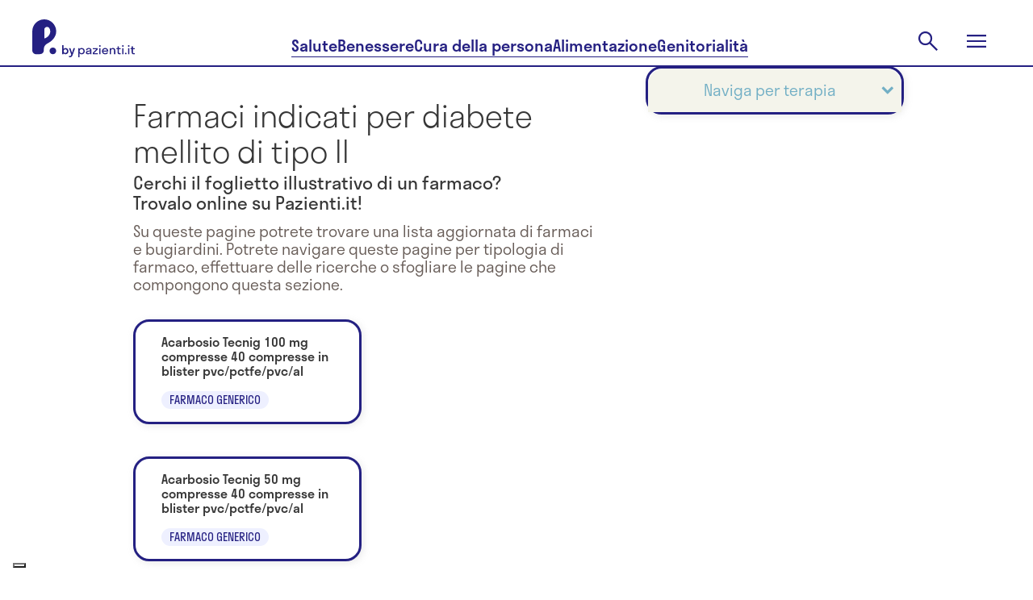

--- FILE ---
content_type: text/html; charset=utf-8
request_url: https://www.pazienti.it/farmaci/trattamenti/diabete-mellito-di-tipo-ii
body_size: 29289
content:
<!DOCTYPE html>
<html lang="it">
  <head prefix="og: http://ogp.me/ns">
  <!-- meta -->
  <meta charset="utf-8">
  <meta http-equiv="X-UA-Compatible" content="IE=edge">
  <meta name="google-site-verification" content="TI3ku6uZw-cFk-PNt46LZhPkOHY2c0f6fhqnHqzJjZw"/>
  <meta name="msvalidate.01" content="7AF50D05D88E2722F11DC2153C387AFB"/>
  <meta name="viewport" content="width=device-width, initial-scale=1, maximum-scale=5">

  <title>Tutti i Farmaci indicati per diabete mellito di tipo II | P. by pazienti.it</title>
<meta name="description" content="Consulta subito la lista ufficiale e completa dei Farmaci indicati per diabete mellito di tipo II.">
<link rel="canonical" href="https://www.pazienti.it/farmaci/trattamenti/diabete-mellito-di-tipo-ii">
<meta name="twitter:card" content="summary_large_image">
<meta name="twitter:site" content="@pazienti">
<meta name="twitter:creator" content="@pazienti">
<meta name="twitter:image:src" content="https://www.pazienti.it/assets/logo-with-background-8ce1ebe6327534ded1e42fd1753b9c4c8a09db7e33fb79679b0b9a821a72363e.png">
<meta name="twitter:title" content="Tutti i Farmaci indicati per diabete mellito di tipo II">
<meta name="twitter:description" content="Consulta subito la lista ufficiale e completa dei Farmaci indicati per diabete mellito di tipo II.">
<meta property="fb:admins" content="519786233">
<meta property="fb:app_id" content="201233233260109">
<meta property="fb:pages" content="108498832504093">
<meta property="og:site_name" content="P. by pazienti.it">
<meta property="og:locale" content="it_IT">
<meta property="og:image" content="https://www.pazienti.it/assets/logo-with-background-8ce1ebe6327534ded1e42fd1753b9c4c8a09db7e33fb79679b0b9a821a72363e.png">
<meta property="og:title" content="Tutti i Farmaci indicati per diabete mellito di tipo II">
<meta property="og:description" content="Consulta subito la lista ufficiale e completa dei Farmaci indicati per diabete mellito di tipo II.">
<meta name="author" content="P. by pazienti.it">
  <meta name="csrf-param" content="authenticity_token" />
<meta name="csrf-token" content="tBLJonIj26fykUw-_9dAmoOvfGmpVpy5unzv_bpWleiaeDHvYDcGUxzrXTGqFWTzb2i1J9O4zNXHlPbdB1Wcjg" />


  <meta name="token" content="" />
  <meta name="refresh_token" content="" />

    <meta name="author" content="Pazienti.it"/>
    <link rel="icon" type="image/x-icon" href="/assets/favicon-435a314e7621821095787f3b7de618853ebc6b31d70956a52c4c040ebc8df5a6.ico" />
  <!-- End meta -->

  <!-- Preload feature image for LCP improvement -->
  <!-- End preload -->

  <!-- Font -->
  <link rel="preload" href="/packs/media/src/fonts/pazienti_icon-97593b5fe9d9fd6c4aa3e4a775dc82e9.woff" as="font" type="font/woff" crossorigin="anonymous">

    <link rel="preload" href="/packs/media/src/fonts/stratos-medium-32c61e0f51e750f105f4413e4ef68444.woff" as="font" type="font/woff" crossorigin="anonymous">
    <link rel="preload" href="/packs/media/src/fonts/stratos-semilight-118ebceea9c8a8df44c80943d1802cb2.woff" as="font" type="font/woff" crossorigin="anonymous">
    <link rel="preload" href="/packs/media/src/fonts/stratos-regular-19b2148bd3097c46418525be2ff6a02c.woff" as="font" type="font/woff" crossorigin="anonymous">
    <link rel="preload" href="/packs/media/src/fonts/stratos-extralight-93083b8b25461c77e861a2159d655bb7.woff" as="font" type="font/woff" crossorigin="anonymous">
    <link rel="preload" href="/packs/media/src/fonts/stratos-semibold-ff40bf027ee9169f91d0590951dfca56.woff" as="font" type="font/woff" crossorigin="anonymous">
    <link rel="preload" href="/packs/media/src/fonts/stratos-semilightitalic-8e8387174947805204d3b5ca6f5a0d72.woff" as="font" type="font/woff" crossorigin="anonymous">
    <link rel="preload" href="/packs/media/src/fonts/stratos-semibold-ff40bf027ee9169f91d0590951dfca56.woff" as="font" type="font/woff" crossorigin="anonymous">

  <!-- <link rel="stylesheet" href="https://use.typekit.net/qrj1npc.css"> -->
  <!-- End font -->

  <!-- Styles -->
  <link rel="stylesheet" href="/packs/css/application-04de512f.css" media="all" />
  <link rel="stylesheet" href="/packs/css/redesign2024-9d7d9dd5.css" media="screen" />

  <link rel="preload" href="https://www.pazienti.it/packs/css/view-1b05731e.css" as="style" onload="this.onload=null;this.rel='stylesheet'" media="all">
  <noscript><link rel="stylesheet" href="https://www.pazienti.it/packs/css/view-1b05731e.css" media="all"></noscript>

  <!-- End styles -->

  <!-- Iubenda prima di GTM -->
  <script type="text/javascript">
  var _iub = _iub || [];

  _iub.csConfiguration = {
    enableTcf: true,
    googleAdditionalConsentMode: true,
    logLevel: "info",
    perPurposeConsent: true,
    siteId: 2467645,
    cookiePolicyId: 85252404,
    lang: "it",
    whitelabel: false,

    tcfPurposes: {
      2: "consent_only",
      7: "consent_only",
      8: "consent_only",
      9: "consent_only",
      10: "consent_only"
    },

    callback: {
      onConsentRead: function () {
        if (window.App) {
          if (window.App.Chat) window.App.Chat.init(_iub.cs.consent.purposes[BASIC_INTERACTIONS_AND_FUNCTIONALITIES]);
          if (window.App.Trackable) window.App.Trackable.init();
          if (window.App.RegistrationFormWithTrackings) window.App.RegistrationFormWithTrackings.init();
        }
      }
    },

    banner: {
      acceptButtonCaption: "Accetta e continua a leggere",
      acceptButtonCaptionColor: "white",
      acceptButtonColor: "#252082",
      acceptButtonDisplay: true,
      backgroundColor: "white",
      brandBackgroundColor: "#ffffff",
      brandTextColor: "#685d58",
      closeButtonDisplay: false,
      continueWithoutAcceptingButtonCaptionColor: "#685D58",
      continueWithoutAcceptingButtonColor: "#00000000",
      continueWithoutAcceptingButtonDisplay: true,
      customizeButtonCaptionColor: "#685D58",
      customizeButtonColor: "#D6DCF1",
      customizeButtonDisplay: true,
      explicitWithdrawal: true,
      listPurposes: true,
      position: "float-bottom-center",
      textColor: "#685d58",
      logo: "[data-uri]"
    }
  };
</script>

<script type="text/javascript" src="//cs.iubenda.com/sync/2467645.js"></script>
<script type="text/javascript" src="//cdn.iubenda.com/cs/tcf/stub-v2.js"></script>
<script type="text/javascript" src="//cdn.iubenda.com/cs/tcf/safe-tcf-v2.js"></script>
<script type="text/javascript" src="//cdn.iubenda.com/cs/iubenda_cs.js" charset="UTF-8" async></script>

  <!-- End Iubenda / GTM -->

  <!-- Tracking -->
  
  <!-- Global site tag (gtag.js) - Google Analytics -->
<script async src="https://www.googletagmanager.com/gtag/js?id=G-TJT1KEVBZ8"></script>
<script>
  window.dataLayer = window.dataLayer || [];
  function gtag(){dataLayer.push(arguments);}
  gtag('js', new Date());
  gtag('config', 'G-TJT1KEVBZ8');
</script>


  <!-- End tracking -->

  

  <script>
  const dsStart = performance.now();
  console.log('***** [Deferred Scripts] start at', dsStart.toFixed(2), 'ms');

  window.googletag = window.googletag || {};
  window.googletag.cmd = window.googletag.cmd || [];

  window.pushMST_config = {
    "vapidPK": "BNOPC_Ev098Lura6LdErId3WU4AROGe3PWJbBNqYH7PP46OCpjlHk7dbarcCR42_nokhCZvpN3FA-HRi5huaZ0o",
    "enableOverlay": true,
    "swPath": "/sw.js",
    "i18n": {}
  };

  const injectScript = ({
    src,
    async = false,
    attrs = {},
    insertBeforeFirstScript = false,
    insertAdjacentElement,
    parent = document.head
  }) => {
    const script = document.createElement('script');
    script.type = "text/javascript";
    script.src = src;
    script.async = async;

    for (const [key, value] of Object.entries(attrs)) script.setAttribute(key, value);

    if (insertAdjacentElement) {
      insertAdjacentElement.insertAdjacentElement("afterend", script);
    } else if (insertBeforeFirstScript) {
      const firstScript = document.getElementsByTagName('script')[0];
      if (firstScript && firstScript.parentNode) {
        firstScript.parentNode.insertBefore(script, firstScript);
      } else {
        parent.appendChild(script);
      }
    } else {
      parent.appendChild(script);
    }
  };

  const loadIubendaScripts = () => {
    const dsIubenda = performance.now();
    console.log('***** [Deferred Scripts] iubenda load called at', dsIubenda.toFixed(2), 'ms, after', (dsIubenda - dsStart).toFixed(2), 'ms');

    // injectScript({ src: "//cs.iubenda.com/sync/2467645.js" });
    // injectScript({ src: "//cdn.iubenda.com/cs/tcf/stub-v2.js" });
    // injectScript({ src: "//cdn.iubenda.com/cs/tcf/safe-tcf-v2.js" });
    // injectScript({
    //   src: "//cdn.iubenda.com/cs/iubenda_cs.js",
    //   async: true,
    //   attrs: { charset: "UTF-8" }
    // });
  };

  const loadExternalScripts = () => {
    const dsExternalScripts = performance.now();
    console.log('***** [Deferred Scripts] external scripts load called at', dsExternalScripts.toFixed(2), 'ms, after', (dsExternalScripts - dsStart).toFixed(2), 'ms');


      (function(w, d, s, l, i) {
        w[l] = w[l] || [];
        w[l].push({ 'gtm.start': new Date().getTime(), event: 'gtm.js' });
        var f = d.getElementsByTagName(s)[0],
            j = d.createElement(s),
            dl = l != 'dataLayer' ? '&l=' + l : '';
        j.async = true;
        j.src = 'https://www.googletagmanager.com/gtm.js?id=' + i + dl;
        f.parentNode.insertBefore(j, f);
      })(window, document, 'script', 'dataLayer', 'GTM-PMHMKBW');

    injectScript({
      src: "https://securepubads.g.doubleclick.net/tag/js/gpt.js",
      async: true
    });

    injectScript({
      src: "https://assets.evolutionadv.it/pazienti_it/pazienti_it.new.js",
      async: true,
      attrs: { 'data-cfasync': 'false' }
    });

    injectScript({
      src: "https://cdn.pushmaster-cdn.xyz/scripts/publishers/6790c12a23595700087167d1/SDK.js",
      async: true,
      insertBeforeFirstScript: true
    });

    const fbRoot = document.getElementById("fb-root");
    if (fbRoot) {
      injectScript({
        src: "https://connect.facebook.net/it_IT/sdk.js#xfbml=1&version=v3.3&autoLogAppEvents=0&appId=201233233260109",
        async: true,
        attrs: { crossOrigin: "anonymous" },
        insertAdjacentElement: fbRoot
      });
    } else {
      console.warn("***** [Deferred Scripts] #fb-root not found, skipped Facebook SDK");
    }
  };

  // Polyfill requestIdleCallback con default timeout
  const runWhenIdle = window.requestIdleCallback || function(cb, { timeout = 2000 } = {}) { setTimeout(cb, timeout); };

  // Ensure run after window load or right now if already triggered
  const runAfterLoad = (callback) => {
    if (document.readyState === 'complete') {
      callback();
    } else {
      window.addEventListener('load', callback);
    }
  }

  // Load Iubenda and other external scripts after LCP
  const loadScriptsAfterLCP = () => {
    let lcpFired = false;
    try {
      const observer = new PerformanceObserver((entryList) => {
        const lcpEntry = entryList.getEntries().pop();
        if (lcpEntry && !lcpFired) {
          console.log('***** [LCP] Trigger at', lcpEntry.startTime.toFixed(2), 'ms, after', (lcpEntry.startTime - dsStart).toFixed(2), 'ms');

          lcpFired = true;
          loadIubendaScripts();
          loadExternalScripts();
          observer.disconnect();
        }
      });
      observer.observe({ type: 'largest-contentful-paint', buffered: true });

      // Fallback if performance observer LCp is available but does not trigger after a reasonable amount of time
      setTimeout(() => {
        if (!lcpFired) {
          console.warn('***** [LCP] PerformanceObserver fallback triggered');

          lcpFired = true;
          runAfterLoad(() => {
            runWhenIdle(() => {
              loadIubendaScripts();
              loadExternalScripts();
            }, { timeout: 500 });
          })
        }
      }, 2000);

    } catch (e) {
      console.warn('***** [LCP] PerformanceObserver not supported', e);
      // Fallback if the browser does not support performance observer
      runAfterLoad(() => {
        const dsWindowLoad = performance.now();
        console.log('***** [Deferred Scripts] window load triggered after', (dsWindowLoad - dsStart).toFixed(2), 'ms');

        runWhenIdle(() => {
          loadIubendaScripts();
          loadExternalScripts();
        }, { timeout: 2000 });
      });
    }
  };

  loadScriptsAfterLCP();

  window.addEventListener('DOMContentLoaded', () => {
  });
</script>


</head>


  <body
    class="drugs by_treatments_cluster salute v2"
    data-env="production"
    data-section=""
    data-category=""
    data-campaign-list=""
    data-topic-list="">

    <script type="application/ld+json">{"@context":"https://schema.org","@graph":[{"@type":"Organization","name":"Pazienti.it","url":"https://www.pazienti.it","sameAs":["https://www.facebook.com/Pazienti.it","https://twitter.com/pazienti","https://www.linkedin.com/company/pazienti","https://www.instagram.com/p.bypazienti.it/"],"logo":{"@type":"ImageObject","name":"Pazienti.it Logo","url":"https://www.pazienti.it/assets/pazienti_logo_retina-148a638d1f73237d7734af84021a9316d035482a365aebf1567ab04f450f5765.png"},"mainEntityOfPage":true},{"@type":"WebPage","name":"Pazienti.it"}]}</script>

    <input value="qASoav3UR0hgX3Qwq_In8Wmt7fGlwgF91bV0HpdmgD2GblAn78CavI4lZT_-MAOYhWokv98sURGoXW0-KmWJWw" type="hidden" id="application_authenticity_token" name="authenticity_token"></input>

      <!-- Google Tag Manager (noscript) -->
  <noscript><iframe src="https://www.googletagmanager.com/ns.html?id=GTM-PMHMKBW"
  height="0" width="0" style="display:none;visibility:hidden"></iframe></noscript>
  <!-- End Google Tag Manager (noscript) -->

  <!-- is_not_refreshable (drugs#by_treatments_cluster) -->


    <div id="fb-root"></div>


    <header class="pz2024 main-header">
  <section class="main-header-top">
    <div class="main-header-top__content content-wrapper">
      <a class="main-header-top__logo" href="/">
        <svg xmlns="http://www.w3.org/2000/svg" width="127" height="47" viewBox="0 0 127 47" fill="none" role="img" aria-labelledby="a28amcjqjybup0bm55j1yxsm0aujfprv"><title id="a28amcjqjybup0bm55j1yxsm0aujfprv">Pazienti.it</title>
  <path fill-rule="evenodd" clip-rule="evenodd" d="M15.4488 0.0131913C22.9197 0.325987 29.0396 6.29966 29.5988 13.8039C30.0979 20.5031 25.7857 26.1116 19.8979 29.27C16.701 30.985 14.329 32.8477 14.329 36.9917L14.3292 37.1425C14.3325 39.3811 14.3383 43.245 8.1156 43.245H4.8293C2.16241 43.245 0.000396681 41.0692 0.000396681 38.3851V14.9293L0.000198326 14.9222L0 14.9151C0 6.48071 6.9922 -0.340925 15.4488 0.0131913ZM15.5069 23.5964C19.3645 22.1243 22.2629 18.8121 22.2629 14.915H22.2628C22.2628 13.4466 21.8408 12.0758 21.1124 10.9188C19.3058 8.04938 14.8756 9.38959 14.8756 12.7866V23.0096C14.8756 23.353 15.1878 23.7181 15.5069 23.5964ZM21.3733 39.0851C21.3733 36.7915 23.2275 34.9254 25.5064 34.9254C27.7853 34.9254 29.6395 36.7912 29.6395 39.0851C29.6395 41.379 27.7853 43.2451 25.5064 43.2451C23.2275 43.2451 21.3733 41.3787 21.3733 39.0851ZM58.589 42.0856V47H57V35.6592H58.589V36.7932C59.2088 35.9918 60.1304 35.5079 61.1952 35.5079C63.3723 35.5079 65.0089 37.1258 65.0089 39.4394C65.0089 41.7529 63.3723 43.3708 61.1952 43.3708C60.1304 43.3708 59.2088 42.8871 58.589 42.0856ZM63.4199 39.4395C63.4199 37.9122 62.3871 36.8992 61.0045 36.8992C59.622 36.8992 58.589 37.9124 58.589 39.4395C58.589 40.9666 59.622 41.9798 61.0045 41.9798C62.3871 41.9798 63.4199 40.9667 63.4199 39.4395ZM69.0614 43.3709C70.2055 43.3709 71.2226 42.9475 71.7469 41.9495L71.7467 43.2197H73.3041V37.9274C73.3041 36.1733 71.7151 35.508 69.9988 35.508C68.2508 35.508 66.5981 36.2489 66.5981 38.1995H68.2508C68.2508 37.2166 68.966 36.7177 69.9988 36.7177C70.9683 36.7177 71.7151 37.1259 71.7151 37.8669C71.7151 38.5922 70.7669 38.7232 69.6685 38.875C68.1565 39.0838 66.3599 39.332 66.3599 41.2238C66.3599 42.7207 67.647 43.3709 69.0614 43.3709ZM71.7469 40.1048C71.7469 41.4203 70.6028 42.1008 69.3791 42.1008C68.5688 42.1008 67.9808 41.7833 67.9808 41.1331C67.9808 40.3193 68.9723 40.1573 70.0401 39.9829C70.6389 39.885 71.2616 39.7833 71.7469 39.5605V40.1048ZM81.3451 43.2197H74.9569V41.496L79.4858 36.99H75.0363V35.6593H81.0272V37.3831L76.4983 41.8891H81.345L81.3451 43.2197ZM83.7763 32C83.1725 32 82.7275 32.4234 82.7275 32.998C82.7275 33.5726 83.1725 34.0111 83.7763 34.0111C84.3961 34.0111 84.8252 33.5726 84.8252 32.998C84.8252 32.4234 84.3961 32 83.7763 32ZM82.9818 35.6592V43.2197H84.5708V35.6592H82.9818ZM94.121 39.9537H87.8919C88.0826 41.2692 88.9725 42.0403 90.3073 42.0403C91.2767 42.0403 91.9123 41.632 92.2301 40.9517H93.9463C93.4536 42.509 92.0712 43.3709 90.2437 43.3709C87.9872 43.3709 86.3346 41.753 86.3346 39.4395C86.3346 37.1259 87.9872 35.508 90.2437 35.508C92.5002 35.508 94.1528 37.1259 94.1528 39.4395C94.1528 39.6209 94.137 39.7873 94.121 39.9537ZM87.9078 38.8649H92.5796C92.3889 37.5948 91.515 36.8388 90.2437 36.8388C88.9565 36.8388 88.0986 37.5948 87.9078 38.8649ZM95.9171 43.2197H97.5061L97.5063 43.2196V39.0917C97.5063 37.5947 98.2372 36.8386 99.429 36.8386C100.621 36.8386 101.352 37.5947 101.352 39.0917V43.2196H102.941V38.7892C102.941 36.5664 101.654 35.5079 99.9216 35.5079C98.8728 35.5079 97.9989 35.9768 97.5061 36.8537V35.6592H95.9171V43.2197ZM108.598 41.9798C108.948 41.9798 109.266 41.9345 109.536 41.8437V43.1895C109.25 43.2803 108.757 43.3709 108.296 43.3709C106.771 43.3709 105.658 42.7813 105.658 40.7248V36.9898H104.355V35.6592H105.658V33.4214H107.247V35.6593H109.536V36.99H107.247V40.6341C107.247 41.5716 107.677 41.9798 108.598 41.9798ZM112.206 32C111.602 32 111.157 32.4234 111.157 32.998C111.157 33.5726 111.602 34.0111 112.206 34.0111C112.825 34.0111 113.255 33.5726 113.255 32.998C113.255 32.4234 112.825 32 112.206 32ZM111.411 35.6592V43.2197H113V35.6592H111.411ZM114.812 42.3729C114.812 41.7983 115.257 41.3599 115.86 41.3599C116.496 41.3599 116.925 41.7983 116.925 42.3729C116.925 42.9324 116.496 43.3709 115.86 43.3709C115.257 43.3709 114.812 42.9324 114.812 42.3729ZM119.531 32C118.928 32 118.483 32.4234 118.483 32.998C118.483 33.5726 118.928 34.0111 119.531 34.0111C120.151 34.0111 120.58 33.5726 120.58 32.998C120.58 32.4234 120.151 32 119.531 32ZM118.737 35.6592V43.2197H120.326V35.6592H118.737ZM126.062 41.9798C126.412 41.9798 126.73 41.9345 127 41.8437V43.1895C126.714 43.2803 126.221 43.3709 125.761 43.3709C124.235 43.3709 123.123 42.7813 123.123 40.7248V36.9898H121.82V35.6592H123.123V33.4214H124.712V35.6593H127V36.99H124.712V40.6341C124.712 41.5716 125.141 41.9798 126.062 41.9798ZM44.8369 39.4257C44.8369 37.1535 43.2541 35.5644 41.1489 35.5644C40.2269 35.5644 39.4279 35.9653 38.844 36.6485V32H37V43.1386H38.844V42.203C39.4279 42.8861 40.2269 43.2871 41.1489 43.2871C43.2541 43.2871 44.8369 41.698 44.8369 39.4257ZM38.844 39.4257C38.844 38.0891 39.7352 37.198 40.9184 37.198C42.1016 37.198 42.9929 38.0891 42.9929 39.4257C42.9929 40.7624 42.1016 41.6535 40.9184 41.6535C39.7352 41.6535 38.844 40.7624 38.844 39.4257ZM46.6691 47C48.6206 47 49.4504 45.7376 50.0958 43.9109L53 35.7129H51.156L49.2199 41.4307L47.2991 35.7129H45.4551L48.344 43.896C47.8984 44.9356 47.3605 45.4257 46.5 45.4257C46.1312 45.4257 45.7778 45.3515 45.4858 45.2624V46.8366C45.7778 46.9257 46.2234 47 46.6691 47Z" fill="currentColor"></path>
</svg>

      </a>
      <nav class="main-header__nav main-header-top__nav">
        <a class="main-header-top__nav-link button-underline" href="/salute">Salute</a>
        <a class="main-header-top__nav-link button-underline" href="/benessere">Benessere</a>
        <a class="main-header-top__nav-link button-underline" href="/cura-della-persona">Cura della persona</a>
        <a class="main-header-top__nav-link button-underline" href="/alimentazione">Alimentazione</a>
        <a class="main-header-top__nav-link button-underline" href="/genitorialita">Genitorialità</a>
      </nav>
      <div class="main-header-top__actions">
        <div class="main-header-top__action main-header-top__action-search">
          <form class="main-header-search__form" action="/cerca" accept-charset="UTF-8" method="get">
            <input type="text" name="key" id="navbar-key" placeholder="Cerca" autocomplete="off" />
</form>          <button class="button-clear main-header-search__trigger">
            <svg xmlns="http://www.w3.org/2000/svg" width="32" height="32" viewBox="0 0 32 32" fill="none" role="img" aria-labelledby="aqag2ygrtrchjs4adcmd5vuacsyf02q6" class="main-header-search__trigger-icon"><title id="aqag2ygrtrchjs4adcmd5vuacsyf02q6">Open search</title>
  <path d="M26.4 27.9778L17.7556 19.3333C17.0889 19.8963 16.3151 20.337 15.4342 20.6555C14.5534 20.9741 13.616 21.1333 12.6222 21.1333C10.2124 21.1333 8.17295 20.2981 6.50377 18.6278C4.83459 16.9574 4 14.9333 4 12.5556C4 10.1778 4.83519 8.1537 6.50557 6.48332C8.17592 4.81294 10.2037 3.97775 12.5889 3.97775C14.9741 3.97775 16.9981 4.81294 18.6611 6.48332C20.3241 8.1537 21.1556 10.1789 21.1556 12.5589C21.1556 13.5196 21 14.4407 20.6889 15.3222C20.3778 16.2037 19.9259 17.0148 19.3333 17.7556L28 26.3778L26.4 27.9778ZM12.6 18.9111C14.3593 18.9111 15.8546 18.2907 17.0861 17.05C18.3176 15.8093 18.9333 14.3111 18.9333 12.5556C18.9333 10.8 18.3176 9.30182 17.0861 8.06109C15.8546 6.82035 14.3593 6.19999 12.6 6.19999C10.8284 6.19999 9.32253 6.82035 8.0824 8.06109C6.84227 9.30182 6.2222 10.8 6.2222 12.5556C6.2222 14.3111 6.84227 15.8093 8.0824 17.05C9.32253 18.2907 10.8284 18.9111 12.6 18.9111Z" fill="currentColor"></path>
</svg>

          </button>
        </div>
        <button class="button-clear main-header-top__action main-header-top__menu-trigger">
          <svg xmlns="http://www.w3.org/2000/svg" width="32" height="32" viewBox="0 0 32 32" fill="none" role="img" aria-labelledby="a4rg7ryoojxv783wsknv0uj4m720vsrt" class="main-header-top__menu-open-icon"><title id="a4rg7ryoojxv783wsknv0uj4m720vsrt">Open menu</title>
  <path d="M4 24V21.7778H28V24H4ZM4 17.1111V14.8889H28V17.1111H4ZM4 10.2222V8H28V10.2222H4Z" fill="currentColor"></path>
</svg>

          <svg xmlns="http://www.w3.org/2000/svg" width="24" height="24" viewBox="0 0 24 24" fill="none" role="img" aria-labelledby="ac7of16w200fbt01llap7cdy9tpacvdy" class="main-header-top__menu-close-icon"><title id="ac7of16w200fbt01llap7cdy9tpacvdy">Close menu</title>
  <path d="M2.47225 23.4722L0.527832 21.5278L10.0556 12L0.527832 2.47221L2.47225 0.527794L12 10.0556L21.5278 0.527794L23.4722 2.47221L13.9445 12L23.4722 21.5278L21.5278 23.4722L12 13.9444L2.47225 23.4722Z" fill="currentColor"></path>
</svg>

        </button>
      </div>
    </div>
  </section>
  <div class="main-menu">
    <div class="content-wrapper">
      <nav class="main-menu__actions">
        <div class="pz-topbar">
  <div class="pz-topbar__inner">
    <div class="pz-topbar__doctor-cta">
      <a href="/specialita">
        <svg xmlns="http://www.w3.org/2000/svg" xmlns:xlink="http://www.w3.org/1999/xlink" width="24px" height="24px" viewBox="0 0 24 24" version="1.1" class="pazienti_icon">
    <title>icon/menu/search</title>
    <g id="Symbols" stroke="none" stroke-width="1" fill="none" fill-rule="evenodd" stroke-linecap="round" stroke-linejoin="round">
        <g id="icon/menu/search" stroke="#373737" stroke-width="2">
            <g id="search" transform="translate(3.000000, 3.000000)">
                <circle id="Oval" cx="8" cy="8" r="8"></circle>
                <line x1="18" y1="18" x2="13.65" y2="13.65" id="Path"></line>
            </g>
        </g>
    </g>
</svg>

        <span>Trova specialista</span>
</a>    </div>
    <div class="pz-topbar__authentication">
      <a class="pz-topbar-login-link" href="/auth/login">Accedi</a>
      <a class="pz-topbar-signup-link" href="/scelta-registrazione">Registrati</a>
    </div>
</div>
</div>

      </nav>
      <ul class="main-menu__items">
        <li class="main-menu__item">
          <a class="main-menu__link main-menu__item-link button-underline" href="/salute">Salute</a>
          <nav class="main-menu__item__nav">
            <a class="chip chips-s main-menu__item__nav-link" href="/news-di-salute">News</a>
            <a class="chip chips-s main-menu__item__nav-link" href="/nostri-contenuti">Dizionario</a>
            <a class="chip chips-s main-menu__item__nav-link" href="/risposte">Risposte</a>
            <a class="chip chips-s main-menu__item__nav-link" href="/farmaci">Farmaci</a>
            <a class="chip chips-s main-menu__item__nav-link" href="/integratori-alimentari">Integratori</a>
          </nav>
        </li>
        <li class="main-menu__item">
          <a class="main-menu__link main-menu__item-link button-underline" href="/benessere">Benessere</a>
          <nav class="main-menu__item__nav">
            <a class="chip chips-s main-menu__item__nav-link" href="/benessere/mental-health">Mental health</a>
            <a class="chip chips-s main-menu__item__nav-link" href="/benessere/relazioni">Relazioni</a>
            <a class="chip chips-s main-menu__item__nav-link" href="/benessere/attivita-fisica">Attività fisica</a>
            <a class="chip chips-s main-menu__item__nav-link" href="/benessere/casa">Casa</a>
            <a class="chip chips-s main-menu__item__nav-link" href="/benessere/gestione-finanziaria">Benessere finanziario</a>
          </nav>
        </li>
        <li class="main-menu__item">
          <a class="main-menu__link main-menu__item-link button-underline" href="/cura-della-persona">Cura della persona</a>
          <nav class="main-menu__item__nav">
            <a class="chip chips-s main-menu__item__nav-link" href="/cura-della-persona/viso">Viso</a>
            <a class="chip chips-s main-menu__item__nav-link" href="/cura-della-persona/corpo">Corpo</a>
            <a class="chip chips-s main-menu__item__nav-link" href="/cura-della-persona/unghie">Unghie</a>
            <a class="chip chips-s main-menu__item__nav-link" href="/cura-della-persona/capelli">Capelli</a>
          </nav>
        </li>
        <li class="main-menu__item">
          <a class="main-menu__link main-menu__item-link button-underline" href="/alimentazione">Alimentazione</a>
          <nav class="main-menu__item__nav">
            <a class="chip chips-s main-menu__item__nav-link" href="/alimentazione/ricette">Ricette</a>
            <a class="chip chips-s main-menu__item__nav-link" href="/alimentazione/diete">Diete</a>
            <a class="chip chips-s main-menu__item__nav-link" href="/alimentazione/integratori-alimentari">Integratori alimentari</a>
          </nav>
        </li>
        <li class="main-menu__item">
          <a class="main-menu__link main-menu__item-link button-underline" href="/genitorialita">Genitorialità</a>
          <nav class="main-menu__item__nav">
            <a class="chip chips-s main-menu__item__nav-link" href="/genitorialita/concepimento">Concepimento</a>
            <a class="chip chips-s main-menu__item__nav-link" href="/genitorialita/gravidanza">Gravidanza</a>
            <a class="chip chips-s main-menu__item__nav-link" href="/genitorialita/parto">Parto</a>
            <a class="chip chips-s main-menu__item__nav-link" href="/genitorialita/post-parto">Post parto</a>
            <a class="chip chips-s main-menu__item__nav-link" href="/genitorialita/bebe-e-neonati">Bebe e neonati</a>
            <a class="chip chips-s main-menu__item__nav-link" href="/genitorialita/bambini">Bambini</a>
          </nav>
        </li>
        <li class="main-menu__item">
          <span class="main-menu__link">Servizi</span>
          <nav class="main-menu__item__nav">
            <a class="chip chips-s main-menu__item__nav-link" href="/specialita">Trova specialista</a>
            <a class="chip chips-s main-menu__item__nav-link" href="/videoconsulti">Videoconsulto</a>
            <a class="chip chips-s main-menu__item__nav-link" href="/strutture-sanitarie">Trova la struttura</a>
          </nav>
        </li>
      </ul>
      <div class="main-menu__footer">
        <a class="main-menu__footer-item main-menu__link" href="/about">About Pazienti.it</a>
        <nav class="pz2024 socials__nav main-menu__footer-socials">
  <a class="socials__nav-item" target="_blank" href="https://www.facebook.com/P.byPazienti.it/">
    <svg xmlns="http://www.w3.org/2000/svg" width="24" height="24" viewBox="0 0 24 24" fill="none" role="img" aria-labelledby="aci4m1banvq2o036bdb7lxsru941yb1h"><title id="aci4m1banvq2o036bdb7lxsru941yb1h">Facebook</title>
  <path d="M24 12.1217C24 5.49425 18.6274 0.121674 12 0.121674C5.37258 0.121674 0 5.49425 0 12.1217C0 18.1111 4.3882 23.0757 10.125 23.9759V15.5904H7.07812V12.1217H10.125V9.47792C10.125 6.47042 11.9166 4.80917 14.6576 4.80917C15.9701 4.80917 17.3438 5.04355 17.3438 5.04355V7.99667H15.8306C14.34 7.99667 13.875 8.92175 13.875 9.87167V12.1217H17.2031L16.6711 15.5904H13.875V23.9759C19.6118 23.0757 24 18.1111 24 12.1217Z" fill="currentColor"></path>
</svg>

  </a>
  <a class="socials__nav-item" target="_blank" href="https://www.instagram.com/p.bypazienti.it/">
    <svg xmlns="http://www.w3.org/2000/svg" width="24" height="25" viewBox="0 0 24 25" fill="none" role="img" aria-labelledby="am57kb0m165atr2ww6wz6t1e9kbjpa4k"><title id="am57kb0m165atr2ww6wz6t1e9kbjpa4k">Instagram</title>
  <path d="M12.007 2.2063C15.2152 2.2063 15.5951 2.22037 16.8568 2.27666C18.0293 2.32825 18.6625 2.52524 19.0846 2.6894C19.6428 2.90515 20.0461 3.1678 20.4636 3.58524C20.8857 4.00736 21.1436 4.40603 21.3594 4.96417C21.5236 5.38629 21.7205 6.02416 21.7721 7.19204C21.8284 8.4584 21.8425 8.83831 21.8425 12.0418C21.8425 15.2499 21.8284 15.6298 21.7721 16.8915C21.7205 18.064 21.5236 18.6972 21.3594 19.1193C21.1436 19.6775 20.881 20.0808 20.4636 20.4983C20.0414 20.9204 19.6428 21.1784 19.0846 21.3941C18.6625 21.5583 18.0246 21.7553 16.8568 21.8068C15.5904 21.8631 15.2105 21.8772 12.007 21.8772C8.79891 21.8772 8.419 21.8631 7.15732 21.8068C5.98476 21.7553 5.35157 21.5583 4.92945 21.3941C4.37131 21.1784 3.96795 20.9157 3.55052 20.4983C3.1284 20.0761 2.87043 19.6775 2.65468 19.1193C2.49052 18.6972 2.29353 18.0593 2.24194 16.8915C2.18566 15.6251 2.17159 15.2452 2.17159 12.0418C2.17159 8.83362 2.18566 8.45371 2.24194 7.19204C2.29353 6.01947 2.49052 5.38629 2.65468 4.96417C2.87043 4.40603 3.13309 4.00267 3.55052 3.58524C3.97264 3.16311 4.37131 2.90515 4.92945 2.6894C5.35157 2.52524 5.98945 2.32825 7.15732 2.27666C8.419 2.22037 8.79891 2.2063 12.007 2.2063ZM12.007 0.0440979C8.74731 0.0440979 8.33926 0.0581686 7.05882 0.114452C5.78308 0.170735 4.906 0.377105 4.14618 0.672591C3.35353 0.982147 2.68282 1.3902 2.01681 2.0609C1.3461 2.72692 0.93805 3.39763 0.628493 4.18559C0.333008 4.9501 0.126637 5.82248 0.0703537 7.09823C0.0140707 8.38336 0 8.79141 0 12.0511C0 15.3109 0.0140707 15.7189 0.0703537 16.9993C0.126637 18.2751 0.333008 19.1522 0.628493 19.912C0.93805 20.7046 1.3461 21.3753 2.01681 22.0414C2.68282 22.7074 3.35353 23.1201 4.14149 23.425C4.906 23.7205 5.77839 23.9268 7.05413 23.9831C8.33457 24.0394 8.74262 24.0535 12.0023 24.0535C15.2621 24.0535 15.6701 24.0394 16.9506 23.9831C18.2263 23.9268 19.1034 23.7205 19.8632 23.425C20.6512 23.1201 21.3219 22.7074 21.9879 22.0414C22.6539 21.3753 23.0666 20.7046 23.3715 19.9167C23.667 19.1522 23.8734 18.2798 23.9296 17.004C23.9859 15.7236 24 15.3155 24 12.0558C24 8.7961 23.9859 8.38805 23.9296 7.10761C23.8734 5.83186 23.667 4.95479 23.3715 4.19497C23.076 3.39763 22.668 2.72692 21.9973 2.0609C21.3313 1.39489 20.6605 0.982148 19.8726 0.677281C19.1081 0.381796 18.2357 0.175425 16.9599 0.119142C15.6748 0.0581686 15.2668 0.0440979 12.007 0.0440979Z" fill="currentColor"></path>
  <path d="M12.007 5.88345C8.60191 5.88345 5.83936 8.64601 5.83936 12.0511C5.83936 15.4562 8.60191 18.2188 12.007 18.2188C15.4122 18.2188 18.1747 15.4562 18.1747 12.0511C18.1747 8.64601 15.4122 5.88345 12.007 5.88345ZM12.007 16.0519C9.79792 16.0519 8.00625 14.2602 8.00625 12.0511C8.00625 9.84202 9.79792 8.05035 12.007 8.05035C14.2161 8.05035 16.0078 9.84202 16.0078 12.0511C16.0078 14.2602 14.2161 16.0519 12.007 16.0519Z" fill="currentColor"></path>
  <path d="M19.8583 5.63977C19.8583 6.43711 19.2111 7.07968 18.4184 7.07968C17.6211 7.07968 16.9785 6.43242 16.9785 5.63977C16.9785 4.84242 17.6258 4.19986 18.4184 4.19986C19.2111 4.19986 19.8583 4.84711 19.8583 5.63977Z" fill="currentColor"></path>
</svg>

  </a>
  <a class="socials__nav-item" target="_blank" href="https://www.linkedin.com/company/pbypazienti/">
    <svg xmlns="http://www.w3.org/2000/svg" width="24" height="25" viewBox="0 0 24 25" fill="none" role="img" aria-labelledby="ahilo676ed3ajw6pzdlqfpkw8x1u38zz"><title id="ahilo676ed3ajw6pzdlqfpkw8x1u38zz">LinkedIn</title>
  <path d="M22.2234 0.0487671H1.77187C0.792187 0.0487671 0 0.822205 0 1.77845V22.3144C0 23.2706 0.792187 24.0488 1.77187 24.0488H22.2234C23.2031 24.0488 24 23.2706 24 22.3191V1.77845C24 0.822205 23.2031 0.0487671 22.2234 0.0487671ZM7.12031 20.5003H3.55781V9.04408H7.12031V20.5003ZM5.33906 7.48314C4.19531 7.48314 3.27188 6.5597 3.27188 5.42064C3.27188 4.28158 4.19531 3.35814 5.33906 3.35814C6.47813 3.35814 7.40156 4.28158 7.40156 5.42064C7.40156 6.55502 6.47813 7.48314 5.33906 7.48314ZM20.4516 20.5003H16.8937V14.9316C16.8937 13.605 16.8703 11.8941 15.0422 11.8941C13.1906 11.8941 12.9094 13.3425 12.9094 14.8378V20.5003H9.35625V9.04408H12.7687V10.6097H12.8156C13.2891 9.70971 14.4516 8.75814 16.1813 8.75814C19.7859 8.75814 20.4516 11.13 20.4516 14.2144V20.5003Z" fill="currentColor"></path>
</svg>

  </a>
  <a class="socials__nav-item" target="_blank" href="https://twitter.com/pazienti">
    <svg xmlns="http://www.w3.org/2000/svg" width="24" height="22" viewBox="0 0 24 22" fill="none" role="img" aria-labelledby="ak1wq8ime5xk8it2bfsba5xgboctve1d"><title id="ak1wq8ime5xk8it2bfsba5xgboctve1d">Twitter</title>
  <path d="M18.9014 0.201874H22.5816L14.5415 9.39114L24 21.8957H16.5941L10.7935 14.3117L4.15631 21.8957H0.473926L9.07356 12.0667L0 0.201874H7.59394L12.8372 7.13387L18.9014 0.201874ZM17.6098 19.6929H19.649L6.48589 2.28893H4.29759L17.6098 19.6929Z" fill="currentColor"></path>
</svg>

  </a>
  <a class="socials__nav-item" target="_blank" href="https://www.tiktok.com/@p.bypazienti.it">
    <svg xmlns="http://www.w3.org/2000/svg" width="24" height="29" viewBox="0 0 24 29" fill="none" role="img" aria-labelledby="atm5z7yfy94kwmq6rbji4tmo3a2ipi38"><title id="atm5z7yfy94kwmq6rbji4tmo3a2ipi38">Tik Tok</title>
  <path d="M17.6459 0H12.9106V19.1389C12.9106 21.4193 11.0894 23.2925 8.82294 23.2925C6.55649 23.2925 4.73525 21.4193 4.73525 19.1389C4.73525 16.8993 6.51602 15.0668 8.70155 14.9854V10.1803C3.88533 10.2617 0 14.2117 0 19.1389C0 24.1069 3.96627 28.0976 8.86343 28.0976C13.7605 28.0976 17.7268 24.0662 17.7268 19.1389V9.32511C19.5076 10.6282 21.6931 11.4019 24 11.4427V6.63754C20.4385 6.51538 17.6459 3.58345 17.6459 0Z" fill="currentColor"></path>
</svg>

  </a>
</nav>

      </div>
    </div>
  </div>
  <section class="main-header-bottom">
    

  </section>
</header>

    <div class="pz-dropdown-container"></div>


    <div class="pz-container pz-skin pz-container--row">
  <div class="pz-main">
    <h1 class="pz-h1">Farmaci indicati per diabete mellito di tipo II</h1>

<p class="pz-h3">Cerchi il foglietto illustrativo di un farmaco?<br>Trovalo online su Pazienti.it!</p>
<p class="pz-highlight">Su queste pagine potrete trovare una lista aggiornata di farmaci e bugiardini. Potrete navigare queste pagine per tipologia di farmaco, effettuare delle ricerche o sfogliare le pagine che compongono questa sezione.</p>

      <script type="application/ld+json">{"@context":"https://schema.org","@type":"ItemList","itemListElement":[{"@type":"ListItem","position":1,"url":"https://www.pazienti.it/farmaci/acarbosio-tecnig-40cpr-100mg-tecnimede-soc-tecnico-med-s-a"},{"@type":"ListItem","position":2,"url":"https://www.pazienti.it/farmaci/acarbosio-tecnig-40cpr-50mg-tecnimede-soc-tecnico-med-s-a"},{"@type":"ListItem","position":3,"url":"https://www.pazienti.it/farmaci/actos-28cpr-15mg-takeda-italia-spa"},{"@type":"ListItem","position":4,"url":"https://www.pazienti.it/farmaci/actos-28cpr-30mg-takeda-italia-spa"},{"@type":"ListItem","position":5,"url":"https://www.pazienti.it/farmaci/actos-28cpr-45mg-takeda-italia-spa"},{"@type":"ListItem","position":6,"url":"https://www.pazienti.it/farmaci/amaryl-30cpr-2mg-sanofi-spa"},{"@type":"ListItem","position":7,"url":"https://www.pazienti.it/farmaci/amaryl-30cpr-3mg-sanofi-spa"},{"@type":"ListItem","position":8,"url":"https://www.pazienti.it/farmaci/amaryl-30cpr-4mg-sanofi-spa"},{"@type":"ListItem","position":9,"url":"https://www.pazienti.it/farmaci/aprovel-28cpr-150mg-sanofi-spa"},{"@type":"ListItem","position":10,"url":"https://www.pazienti.it/farmaci/aprovel-28cpr-300mg-sanofi-spa"},{"@type":"ListItem","position":11,"url":"https://www.pazienti.it/farmaci/aprovel-28cpr-75mg-sanofi-spa"},{"@type":"ListItem","position":12,"url":"https://www.pazienti.it/farmaci/assipress-28cpr-riv-150mg-ist-chim-internaz-rende-srl"}]}</script>
      <div class="pz-card pz-card--vertical pz-card--content">
  <a class="pz-card__link" aria-label="Leggi di più su Acarbosio Tecnig  100 mg compresse 40 compresse in blister pvc/pctfe/pvc/al" href="/farmaci/acarbosio-tecnig-40cpr-100mg-tecnimede-soc-tecnico-med-s-a"></a>
  <div class="pz-card--drug__right">
    <div class="pz-card--drug__title">
      Acarbosio Tecnig  100 mg compresse 40 compresse in blister pvc/pctfe/pvc/al
    </div>
    <div class="pz-card--drug__footer">
      <div class="pz-card--drug__type">
        <a class="pz-badge pz-badge--pill" title="Pazienti.it Farmaco, tipologia farmaco Farmaco generico" rel="tag" href="/farmaci/tipologia/farmaco-generico">Farmaco generico</a>
      </div>
      <div class="pz-card--drug__intolerances">
        
        
      </div>
    </div>
  </div>
</div>
<div class="pz-card pz-card--vertical pz-card--content">
  <a class="pz-card__link" aria-label="Leggi di più su Acarbosio Tecnig  50 mg compresse 40 compresse in blister pvc/pctfe/pvc/al" href="/farmaci/acarbosio-tecnig-40cpr-50mg-tecnimede-soc-tecnico-med-s-a"></a>
  <div class="pz-card--drug__right">
    <div class="pz-card--drug__title">
      Acarbosio Tecnig  50 mg compresse 40 compresse in blister pvc/pctfe/pvc/al
    </div>
    <div class="pz-card--drug__footer">
      <div class="pz-card--drug__type">
        <a class="pz-badge pz-badge--pill" title="Pazienti.it Farmaco, tipologia farmaco Farmaco generico" rel="tag" href="/farmaci/tipologia/farmaco-generico">Farmaco generico</a>
      </div>
      <div class="pz-card--drug__intolerances">
        
        
      </div>
    </div>
  </div>
</div>
<div class="pz-card pz-card--vertical pz-card--content">
  <a class="pz-card__link" aria-label="Leggi di più su Actos  15 mg compresse 28 compresse" href="/farmaci/actos-28cpr-15mg-takeda-italia-spa"></a>
  <div class="pz-card--drug__right">
    <div class="pz-card--drug__title">
      Actos  15 mg compresse 28 compresse
    </div>
    <div class="pz-card--drug__footer">
      <div class="pz-card--drug__type">
        <a class="pz-badge pz-badge--pill" title="Pazienti.it Farmaco, tipologia farmaco Farmaco etico" rel="tag" href="/farmaci/tipologia/farmaco-etico">Farmaco etico</a>
      </div>
      <div class="pz-card--drug__intolerances">
        
        <img src="/assets/gluten_free-bb66bda67e4c3dba87c23d605fdd54b8bb4a922552d1741952aa3f03dc561a2a.svg" />
      </div>
    </div>
  </div>
</div>
<div class="pz-card pz-card--vertical pz-card--content">
  <a class="pz-card__link" aria-label="Leggi di più su Actos  30 mg compresse 28 compresse" href="/farmaci/actos-28cpr-30mg-takeda-italia-spa"></a>
  <div class="pz-card--drug__right">
    <div class="pz-card--drug__title">
      Actos  30 mg compresse 28 compresse
    </div>
    <div class="pz-card--drug__footer">
      <div class="pz-card--drug__type">
        <a class="pz-badge pz-badge--pill" title="Pazienti.it Farmaco, tipologia farmaco Farmaco etico" rel="tag" href="/farmaci/tipologia/farmaco-etico">Farmaco etico</a>
      </div>
      <div class="pz-card--drug__intolerances">
        
        <img src="/assets/gluten_free-bb66bda67e4c3dba87c23d605fdd54b8bb4a922552d1741952aa3f03dc561a2a.svg" />
      </div>
    </div>
  </div>
</div>
<div class="pz-card pz-card--vertical pz-card--content">
  <a class="pz-card__link" aria-label="Leggi di più su Actos 45 mg compressa - uso orale - blister (all/all) 28 compresse" href="/farmaci/actos-28cpr-45mg-takeda-italia-spa"></a>
  <div class="pz-card--drug__right">
    <div class="pz-card--drug__title">
      Actos 45 mg compressa - uso orale - blister (all/all) 28 compresse
    </div>
    <div class="pz-card--drug__footer">
      <div class="pz-card--drug__type">
        <a class="pz-badge pz-badge--pill" title="Pazienti.it Farmaco, tipologia farmaco Farmaco etico" rel="tag" href="/farmaci/tipologia/farmaco-etico">Farmaco etico</a>
      </div>
      <div class="pz-card--drug__intolerances">
        
        <img src="/assets/gluten_free-bb66bda67e4c3dba87c23d605fdd54b8bb4a922552d1741952aa3f03dc561a2a.svg" />
      </div>
    </div>
  </div>
</div>
<div class="pz-card pz-card--vertical pz-card--content">
  <a class="pz-card__link" aria-label="Leggi di più su Amaryl  2 mg compresse 30 compresse" href="/farmaci/amaryl-30cpr-2mg-sanofi-spa"></a>
  <div class="pz-card--drug__right">
    <div class="pz-card--drug__title">
      Amaryl  2 mg compresse 30 compresse
    </div>
    <div class="pz-card--drug__footer">
      <div class="pz-card--drug__type">
        <a class="pz-badge pz-badge--pill" title="Pazienti.it Farmaco, tipologia farmaco Farmaco etico" rel="tag" href="/farmaci/tipologia/farmaco-etico">Farmaco etico</a>
      </div>
      <div class="pz-card--drug__intolerances">
        
        <img src="/assets/gluten_free-bb66bda67e4c3dba87c23d605fdd54b8bb4a922552d1741952aa3f03dc561a2a.svg" />
      </div>
    </div>
  </div>
</div>
<div class="pz-card pz-card--vertical pz-card--content">
  <a class="pz-card__link" aria-label="Leggi di più su Amaryl  3 mg compresse 30 compresse" href="/farmaci/amaryl-30cpr-3mg-sanofi-spa"></a>
  <div class="pz-card--drug__right">
    <div class="pz-card--drug__title">
      Amaryl  3 mg compresse 30 compresse
    </div>
    <div class="pz-card--drug__footer">
      <div class="pz-card--drug__type">
        <a class="pz-badge pz-badge--pill" title="Pazienti.it Farmaco, tipologia farmaco Farmaco etico" rel="tag" href="/farmaci/tipologia/farmaco-etico">Farmaco etico</a>
      </div>
      <div class="pz-card--drug__intolerances">
        
        <img src="/assets/gluten_free-bb66bda67e4c3dba87c23d605fdd54b8bb4a922552d1741952aa3f03dc561a2a.svg" />
      </div>
    </div>
  </div>
</div>
<div class="pz-card pz-card--vertical pz-card--content">
  <a class="pz-card__link" aria-label="Leggi di più su Amaryl  4 mg compresse 30 compresse" href="/farmaci/amaryl-30cpr-4mg-sanofi-spa"></a>
  <div class="pz-card--drug__right">
    <div class="pz-card--drug__title">
      Amaryl  4 mg compresse 30 compresse
    </div>
    <div class="pz-card--drug__footer">
      <div class="pz-card--drug__type">
        <a class="pz-badge pz-badge--pill" title="Pazienti.it Farmaco, tipologia farmaco Farmaco etico" rel="tag" href="/farmaci/tipologia/farmaco-etico">Farmaco etico</a>
      </div>
      <div class="pz-card--drug__intolerances">
        
        <img src="/assets/gluten_free-bb66bda67e4c3dba87c23d605fdd54b8bb4a922552d1741952aa3f03dc561a2a.svg" />
      </div>
    </div>
  </div>
</div>
<div class="pz-card pz-card--vertical pz-card--content">
  <a class="pz-card__link" aria-label="Leggi di più su Aprovel  150 mg compresse 28 compresse" href="/farmaci/aprovel-28cpr-150mg-sanofi-spa"></a>
  <div class="pz-card--drug__right">
    <div class="pz-card--drug__title">
      Aprovel  150 mg compresse 28 compresse
    </div>
    <div class="pz-card--drug__footer">
      <div class="pz-card--drug__type">
        <a class="pz-badge pz-badge--pill" title="Pazienti.it Farmaco, tipologia farmaco Farmaco etico" rel="tag" href="/farmaci/tipologia/farmaco-etico">Farmaco etico</a>
      </div>
      <div class="pz-card--drug__intolerances">
        
        <img src="/assets/gluten_free-bb66bda67e4c3dba87c23d605fdd54b8bb4a922552d1741952aa3f03dc561a2a.svg" />
      </div>
    </div>
  </div>
</div>
<div class="pz-card pz-card--vertical pz-card--content">
  <a class="pz-card__link" aria-label="Leggi di più su Aprovel  300 mg compresse 28 compresse" href="/farmaci/aprovel-28cpr-300mg-sanofi-spa"></a>
  <div class="pz-card--drug__right">
    <div class="pz-card--drug__title">
      Aprovel  300 mg compresse 28 compresse
    </div>
    <div class="pz-card--drug__footer">
      <div class="pz-card--drug__type">
        <a class="pz-badge pz-badge--pill" title="Pazienti.it Farmaco, tipologia farmaco Farmaco etico" rel="tag" href="/farmaci/tipologia/farmaco-etico">Farmaco etico</a>
      </div>
      <div class="pz-card--drug__intolerances">
        
        <img src="/assets/gluten_free-bb66bda67e4c3dba87c23d605fdd54b8bb4a922552d1741952aa3f03dc561a2a.svg" />
      </div>
    </div>
  </div>
</div>
<div class="pz-card pz-card--vertical pz-card--content">
  <a class="pz-card__link" aria-label="Leggi di più su Aprovel 75 mg compresse, 28 compresse" href="/farmaci/aprovel-28cpr-75mg-sanofi-spa"></a>
  <div class="pz-card--drug__right">
    <div class="pz-card--drug__title">
      Aprovel 75 mg compresse, 28 compresse
    </div>
    <div class="pz-card--drug__footer">
      <div class="pz-card--drug__type">
        <a class="pz-badge pz-badge--pill" title="Pazienti.it Farmaco, tipologia farmaco Farmaco etico" rel="tag" href="/farmaci/tipologia/farmaco-etico">Farmaco etico</a>
      </div>
      <div class="pz-card--drug__intolerances">
        
        <img src="/assets/gluten_free-bb66bda67e4c3dba87c23d605fdd54b8bb4a922552d1741952aa3f03dc561a2a.svg" />
      </div>
    </div>
  </div>
</div>
<div class="pz-card pz-card--vertical pz-card--content">
  <a class="pz-card__link" aria-label="Leggi di più su Assipress  150 mg compresse rivestite con film 28 compresse" href="/farmaci/assipress-28cpr-riv-150mg-ist-chim-internaz-rende-srl"></a>
  <div class="pz-card--drug__right">
    <div class="pz-card--drug__title">
      Assipress  150 mg compresse rivestite con film 28 compresse
    </div>
    <div class="pz-card--drug__footer">
      <div class="pz-card--drug__type">
        <a class="pz-badge pz-badge--pill" title="Pazienti.it Farmaco, tipologia farmaco Farmaco etico" rel="tag" href="/farmaci/tipologia/farmaco-etico">Farmaco etico</a>
      </div>
      <div class="pz-card--drug__intolerances">
        
        
      </div>
    </div>
  </div>
</div>

      <nav class="pz2024 pagination"><span class="page current">1</span> <span class="page"><a rel="next" href="/farmaci/trattamenti/diabete-mellito-di-tipo-ii?page=2">2</a></span> <span class="page gap">...</span> <span class="page"><a href="/farmaci/trattamenti/diabete-mellito-di-tipo-ii?page=27">27</a></span> <span class="next"><a rel="next" href="/farmaci/trattamenti/diabete-mellito-di-tipo-ii?page=2"></a></span> <span class="last"><a href="/farmaci/trattamenti/diabete-mellito-di-tipo-ii?page=27"><i class="pazienti_icon pazienti_icon-angle-right"></i></a></span> </nav>
  </div>
  <div class="pz-sidebar">
  <div class="pz-sidebar__inner">
    <div class="pz-card pz-card--vertical pz-card--collapsible pz-card--collapsed pz-card--sidebar">
  <div class="pz-card--sidebar__header">
    <div class="pz-card--sidebar__title">
      <span>Naviga per terapia</span>
      <span class="pz-card__angle pazienti_icon-angle-left"></span>
    </div>
  </div>
  <div class="pz-card--sidebar__main">
    <div class="pz-card--sidebar__body">
      <select name="therapeutic_indication" id="therapeutic_indication" class="js-choice" onchange="window.location.replace(&#39;/farmaci/trattamenti/&#39; + this.value)"><option value="">Seleziona un elemento...</option><option value="anestetico">Farmaci indicati come anestetico</option>
<option value="anestetico-della-cute">Farmaci indicati come anestetico della cute</option>
<option value="antiacidi">Farmaci indicati come antiacidi</option>
<option value="antiemicranico">Farmaci indicati come antiemicranico</option>
<option value="antinausea">Farmaci indicati come antinausea</option>
<option value="antisettici-del-cavo-orale">Farmaci indicati come antisettici del cavo orale</option>
<option value="antisettico-nasale">Farmaci indicati come antisettico nasale</option>
<option value="antisettico-nelle-erosioni-cervicali">Farmaci indicati come antisettico nelle erosioni cervicali</option>
<option value="antivertigine">Farmaci indicati come antivertigine</option>
<option value="antivomito">Farmaci indicati come antivomito</option>
<option value="decongestionanti-nasali">Farmaci indicati come decongestionanti nasali</option>
<option value="disinfettante-del-cavo-orale">Farmaci indicati come disinfettante del cavo orale</option>
<option value="ipnotico">Farmaci indicati come ipnotico</option>
<option value="lassativi">Farmaci indicati come lassativi</option>
<option value="purganti">Farmaci indicati come purganti</option>
<option value="sedativo-generale">Farmaci indicati come sedativo generale</option>
<option value="simpaticolitico">Farmaci indicati come simpaticolitico</option>
<option value="venotonico">Farmaci indicati come venotonico</option>
<option value="abrasioni">Farmaci indicati per abrasioni</option>
<option value="affezioni-catarrali">Farmaci indicati per affezioni catarrali</option>
<option value="affezioni-respiratorie">Farmaci indicati per affezioni respiratorie</option>
<option value="allergia-congiuntivale">Farmaci indicati per allergia congiuntivale</option>
<option value="angina-di-prinzmetal">Farmaci indicati per angina di Prinzmetal</option>
<option value="angina-pectoris">Farmaci indicati per angina pectoris</option>
<option value="angina-pectoris-cronica-stabile">Farmaci indicati per Angina pectoris cronica stabile</option>
<option value="angina-vasospastica">Farmaci indicati per Angina vasospastica</option>
<option value="antisepsi-delle-dermatosi">Farmaci indicati per antisepsi delle dermatosi</option>
<option value="antisepsi-delle-ferite">Farmaci indicati per antisepsi delle ferite</option>
<option value="antitetanica">Farmaci indicati per antitetanica</option>
<option value="arrossamento-degli-occhi">Farmaci indicati per arrossamento degli occhi</option>
<option value="artrite-gottosa-acuta">Farmaci indicati per artrite gottosa acuta</option>
<option value="artrite-reumatoide">Farmaci indicati per artrite reumatoide</option>
<option value="ascesso-dentale-grave">Farmaci indicati per ascesso dentale grave</option>
<option value="asma-bronchiale">Farmaci indicati per asma bronchiale</option>
<option value="aspergillosi">Farmaci indicati per aspergillosi</option>
<option value="blastomicosi">Farmaci indicati per blastomicosi</option>
<option value="blefariti-ulcerose">Farmaci indicati per blefariti ulcerose</option>
<option value="borsiti-acute-e-subacute">Farmaci indicati per borsiti acute e subacute</option>
<option value="bronchiectasie">Farmaci indicati per bronchiectasie</option>
<option value="bronchite-acuta">Farmaci indicati per bronchite acuta</option>
<option value="bronchite-cronica">Farmaci indicati per bronchite cronica</option>
<option value="bruciore-degli-occhi">Farmaci indicati per bruciore degli occhi</option>
<option value="candidosi-invasive-gravi">Farmaci indicati per candidosi invasive gravi</option>
<option value="cardite-reumatica-acuta">Farmaci indicati per cardite reumatica acuta</option>
<option value="carenza-di-vit-a-e-d">Farmaci indicati per carenza di vit. A e D</option>
<option value="carenza-di-vitamina-b1">Farmaci indicati per carenza di vitamina B1</option>
<option value="carenza-di-vitamina-b6">Farmaci indicati per carenza di vitamina B6</option>
<option value="carenza-di-vitamina-c">Farmaci indicati per carenza di Vitamina C</option>
<option value="carenza-folica">Farmaci indicati per carenza folica</option>
<option value="cefalea">Farmaci indicati per cefalea</option>
<option value="cerviciti">Farmaci indicati per cerviciti</option>
<option value="cervico-endometriti">Farmaci indicati per cervico–endometriti</option>
<option value="cistite">Farmaci indicati per cistite</option>
<option value="coccidioidomicosi">Farmaci indicati per coccidioidomicosi</option>
<option value="colite-ulcerosa">Farmaci indicati per colite ulcerosa</option>
<option value="congestioni-della-mucosa-nasale">Farmaci indicati per congestioni della mucosa nasale</option>
<option value="congiuntiviti">Farmaci indicati per congiuntiviti</option>
<option value="controllo-delle-epilessie">Farmaci indicati per controllo delle epilessie</option>
<option value="contusioni">Farmaci indicati per contusioni</option>
<option value="convulsioni-corticali-focali">Farmaci indicati per convulsioni corticali focali</option>
<option value="convulsioni-tonico-cloniche-del-grande-male">Farmaci indicati per convulsioni tonico–cloniche del grande male</option>
<option value="costipazione">Farmaci indicati per costipazione</option>
<option value="criptococcosi-disseminata-in-pazienti-affetti-da-hiv">Farmaci indicati per criptococcosi disseminata in pazienti affetti da HIV</option>
<option value="crisi-generalizzate-primarie-grande-male">Farmaci indicati per crisi generalizzate primarie (grande male)</option>
<option value="dacriocistiti">Farmaci indicati per dacriocistiti</option>
<option value="dermatite-atopica">Farmaci indicati per dermatite atopica</option>
<option value="dermatite-da-contatto">Farmaci indicati per dermatite da contatto</option>
<option value="dermatiti-pruriginose">Farmaci indicati per dermatiti pruriginose</option>
<option value="dermatosi-parassitarie">Farmaci indicati per dermatosi parassitarie</option>
<option value="detossificazione-dal-barbiturismo-cronico">Farmaci indicati per detossificazione dal barbiturismo cronico</option>
<option value="diabete-di-tipo-ii">Farmaci indicati per diabete di tipo II</option>
<option value="diabete-mellito">Farmaci indicati per diabete mellito</option>
<option selected="selected" value="diabete-mellito-di-tipo-ii">Farmaci indicati per diabete mellito di tipo II</option>
<option value="diabete-mellito-non-insulino-dipendente">Farmaci indicati per diabete mellito non insulino–dipendente</option>
<option value="difficolta-digestive">Farmaci indicati per difficoltà digestive</option>
<option value="disassuefazione-dall-etilismo">Farmaci indicati per disassuefazione dall’etilismo</option>
<option value="distorsioni">Farmaci indicati per distorsioni</option>
<option value="disturbi-della-dentizione">Farmaci indicati per disturbi della dentizione</option>
<option value="dolore-alle-articolazioni">Farmaci indicati per dolore alle articolazioni</option>
<option value="dolore-e-l-infiammazione-nell-artrite-reumatoide">Farmaci indicati per dolore e l’infiammazione nell’artrite reumatoide</option>
<option value="dolore-e-l-infiammazione-nell-osteoartrite">Farmaci indicati per dolore e l’infiammazione nell’osteoartrite</option>
<option value="dolore-e-l-infiammazione-nella-spondilite-anchilosante">Farmaci indicati per dolore e l’infiammazione nella spondilite anchilosante</option>
<option value="dolore-episodico-intenso">Farmaci indicati per dolore episodico intenso</option>
<option value="dolore-lieve-o-moderato">Farmaci indicati per dolore lieve o moderato</option>
<option value="dolori-intercostali">Farmaci indicati per dolori intercostali</option>
<option value="dolori-mestruali">Farmaci indicati per dolori mestruali</option>
<option value="dolori-muscolari">Farmaci indicati per dolori muscolari</option>
<option value="dolori-reumatici">Farmaci indicati per dolori reumatici</option>
<option value="emorragie-tardive-del-puerperio">Farmaci indicati per emorragie tardive del puerperio</option>
<option value="encefaliti-erpetiche">Farmaci indicati per encefaliti erpetiche</option>
<option value="enfisema-polmonare">Farmaci indicati per enfisema polmonare</option>
<option value="enterite-regionale">Farmaci indicati per enterite regionale</option>
<option value="eritema-solare">Farmaci indicati per eritema solare</option>
<option value="esacerbazioni-acute-di-bronchiti-croniche">Farmaci indicati per esacerbazioni acute di bronchiti croniche</option>
<option value="esame-dei-mezzi-trasparenti">Farmaci indicati per esame dei mezzi trasparenti</option>
<option value="esame-del-fondo-dell-occhio">Farmaci indicati per esame del fondo dell’occhio</option>
<option value="faringiti-acute-catarrali">Farmaci indicati per faringiti acute catarrali</option>
<option value="favorire-la-respirazione">Farmaci indicati per favorire la respirazione</option>
<option value="febbre">Farmaci indicati per febbre</option>
<option value="fuoco-di-sant-antonio">Farmaci indicati per fuoco di Sant&#39;Antonio</option>
<option value="fusariosi">Farmaci indicati per fusariosi</option>
<option value="glaucoma-cronico-semplice">Farmaci indicati per glaucoma cronico semplice</option>
<option value="herpes-delle-labbra">Farmaci indicati per Herpes delle labbra</option>
<option value="herpes-genitalis">Farmaci indicati per Herpes Genitalis</option>
<option value="herpes-simplex">Farmaci indicati per Herpes simplex</option>
<option value="herpes-zoster">Farmaci indicati per Herpes zoster</option>
<option value="immunizzazione-contro-il-tetano">Farmaci indicati per immunizzazione contro il tetano</option>
<option value="infezioni-congiuntivali">Farmaci indicati per infezioni congiuntivali</option>
<option value="infezioni-fungine-sistemiche-gravi">Farmaci indicati per infezioni fungine sistemiche gravi</option>
<option value="infezioni-ginecologiche">Farmaci indicati per infezioni ginecologiche</option>
<option value="infezioni-oculari">Farmaci indicati per infezioni oculari</option>
<option value="infezioni-ossee-ed-articolari">Farmaci indicati per infezioni ossee ed articolari</option>
<option value="infezioni-palpebrali">Farmaci indicati per infezioni palpebrali</option>
<option value="infezioni-vulvo-vaginali-micotiche">Farmaci indicati per infezioni vulvo–vaginali micotiche</option>
<option value="infiammazione-della-congiuntiva">Farmaci indicati per infiammazione della congiuntiva</option>
<option value="influenza">Farmaci indicati per influenza</option>
<option value="insonnia">Farmaci indicati per insonnia</option>
<option value="insufficienza-cardiaca-congestizia">Farmaci indicati per insufficienza cardiaca congestizia</option>
<option value="insufficienza-renale-acuta-e-cronica">Farmaci indicati per insufficienza renale acuta e cronica</option>
<option value="insufficienza-surrenale-acuta">Farmaci indicati per insufficienza surrenale acuta</option>
<option value="insufficienza-surrenale-postoperatoria">Farmaci indicati per insufficienza surrenale postoperatoria</option>
<option value="ipercolesterolemia-familiare-omozigote">Farmaci indicati per ipercolesterolemia familiare omozigote</option>
<option value="ipercolesterolemia-primaria">Farmaci indicati per ipercolesterolemia primaria</option>
<option value="ipereccitabilita">Farmaci indicati per ipereccitabilità</option>
<option value="ipertensione">Farmaci indicati per ipertensione</option>
<option value="ipertensione-arteriosa-essenziale">Farmaci indicati per ipertensione arteriosa essenziale</option>
<option value="ipertensione-arteriosa-sistemica">Farmaci indicati per ipertensione arteriosa sistemica</option>
<option value="ipertensione-endoculare">Farmaci indicati per ipertensione endoculare</option>
<option value="ipertensione-essenziale">Farmaci indicati per ipertensione essenziale</option>
<option value="ipogonadismo-maschile">Farmaci indicati per ipogonadismo maschile</option>
<option value="leucemia-acuta-nell-infanzia">Farmaci indicati per leucemia acuta nell&#39;infanzia</option>
<option value="leucemia-e-linfomi-negli-adulti">Farmaci indicati per leucemia e linfomi negli adulti</option>
<option value="leucorrea">Farmaci indicati per leucorrea</option>
<option value="liberare-il-naso-chiuso">Farmaci indicati per liberare il naso chiuso</option>
<option value="lo-scompenso-cardiaco">Farmaci indicati per lo scompenso cardiaco</option>
<option value="lochiometria">Farmaci indicati per lochiometria</option>
<option value="lombaggine">Farmaci indicati per lombaggine</option>
<option value="lombagini">Farmaci indicati per lombagini</option>
<option value="lombalgie">Farmaci indicati per lombalgie</option>
<option value="lupus-eritematosus-sistemico">Farmaci indicati per lupus eritematosus sistemico</option>
<option value="mal-d-aereo">Farmaci indicati per mal d’aereo</option>
<option value="mal-d-auto">Farmaci indicati per mal d’auto</option>
<option value="mal-di-denti">Farmaci indicati per mal di denti</option>
<option value="mal-di-mare">Farmaci indicati per mal di mare</option>
<option value="mal-di-testa">Farmaci indicati per mal di testa</option>
<option value="mal-di-treno">Farmaci indicati per mal di treno</option>
<option value="malattie-broncopolmonari-acute-e-croniche">Farmaci indicati per malattie broncopolmonari acute e croniche</option>
<option value="mancanza-di-appetito">Farmaci indicati per mancanza di appetito</option>
<option value="manifestazioni-spastico-dolorose-dell-apparato-gastro-enterico">Farmaci indicati per manifestazioni spastico–dolorose dell’apparato gastro–enterico</option>
<option value="meningite-criptococcica">Farmaci indicati per meningite criptococcica</option>
<option value="miocardiopatie-degli-etilisti">Farmaci indicati per miocardiopatie degli etilisti</option>
<option value="morbo-di-addison">Farmaci indicati per morbo di Addison</option>
<option value="morbo-di-parkinson-postencefalitico">Farmaci indicati per morbo di Parkinson postencefalitico</option>
<option value="morsi-di-animale">Farmaci indicati per morsi di animale</option>
<option value="mucoviscidosi">Farmaci indicati per mucoviscidosi</option>
<option value="neutralizzare-l-azione-dell-eparina">Farmaci indicati per neutralizzare l’azione dell’eparina</option>
<option value="nevralgie">Farmaci indicati per nevralgie</option>
<option value="nevralgie-trigeminali">Farmaci indicati per nevralgie trigeminali</option>
<option value="nevriti">Farmaci indicati per nevriti</option>
<option value="orticaria">Farmaci indicati per orticaria</option>
<option value="osteomalacia">Farmaci indicati per osteomalacia</option>
<option value="osteomielite">Farmaci indicati per osteomielite</option>
<option value="otalgie">Farmaci indicati per otalgie</option>
<option value="otite-media-acuta">Farmaci indicati per otite media acuta</option>
<option value="parkinsonismo">Farmaci indicati per parkinsonismo</option>
<option value="pesantezza-allo-stomaco">Farmaci indicati per pesantezza allo stomaco</option>
<option value="piccole-ustioni">Farmaci indicati per piccole ustioni</option>
<option value="pielonefrite">Farmaci indicati per pielonefrite</option>
<option value="piodermiti">Farmaci indicati per piodermiti</option>
<option value="polinevriti">Farmaci indicati per polinevriti</option>
<option value="polinevriti-carenziali">Farmaci indicati per polinevriti carenziali</option>
<option value="polmonite-acquisita-in-comunita">Farmaci indicati per polmonite acquisita in comunità</option>
<option value="prevenzione-del-vomito">Farmaci indicati per prevenzione del vomito</option>
<option value="prevenzione-della-nausea">Farmaci indicati per prevenzione della nausea</option>
<option value="prevenzione-della-vertigine">Farmaci indicati per prevenzione della vertigine</option>
<option value="pruriti-di-origine-allergica">Farmaci indicati per pruriti di origine allergica</option>
<option value="prurito">Farmaci indicati per prurito</option>
<option value="prurito-anale">Farmaci indicati per prurito anale</option>
<option value="prurito-degli-occhi">Farmaci indicati per prurito degli occhi</option>
<option value="prurito-vulvare">Farmaci indicati per prurito vulvare</option>
<option value="punture-di-insetti">Farmaci indicati per punture di insetti</option>
<option value="rachitismo">Farmaci indicati per rachitismo</option>
<option value="raffreddore">Farmaci indicati per raffreddore</option>
<option value="riduzione-della-durata-della-neutropenia">Farmaci indicati per riduzione della durata della neutropenia</option>
<option value="riduzione-della-pressione-intraoculare-elevata">Farmaci indicati per riduzione della pressione intraoculare elevata</option>
<option value="riniti">Farmaci indicati per riniti</option>
<option value="riniti-allergiche">Farmaci indicati per riniti allergiche</option>
<option value="sarcoptes-scabiei">Farmaci indicati per Sarcoptes scabiei</option>
<option value="schizofrenia">Farmaci indicati per schizofrenia</option>
<option value="sindrome-di-waterhouse-friderichsen">Farmaci indicati per sindrome di Waterhouse–Friderichsen</option>
<option value="sinusite-batterica-acuta">Farmaci indicati per sinusite batterica acuta</option>
<option value="sinusiti">Farmaci indicati per sinusiti</option>
<option value="sinusiti-acute">Farmaci indicati per sinusiti acute</option>
<option value="sitosterolemia-familiare-omozigote">Farmaci indicati per sitosterolemia familiare omozigote</option>
<option value="sonnolenza-dopo-i-pasti">Farmaci indicati per sonnolenza dopo i pasti</option>
<option value="spasmi-del-circolo-periferico">Farmaci indicati per spasmi del circolo periferico</option>
<option value="spasmofilia">Farmaci indicati per spasmofilia</option>
<option value="sprue-intrattabile">Farmaci indicati per sprue intrattabile</option>
<option value="stati-di-affaticamento">Farmaci indicati per stati di affaticamento</option>
<option value="stitichezza">Farmaci indicati per stitichezza</option>
<option value="strappi-muscolari">Farmaci indicati per strappi muscolari</option>
<option value="subinvoluzione-uterina">Farmaci indicati per subinvoluzione uterina</option>
<option value="tenosinoviti-acute-non-specifiche">Farmaci indicati per tenosinoviti acute non specifiche</option>
<option value="tensione-nervosa">Farmaci indicati per tensione nervosa</option>
<option value="torcicollo">Farmaci indicati per torcicollo</option>
<option value="tosse-nei-bambini">Farmaci indicati per tosse nei bambini</option>
<option value="trattamento-antibiotico-delle-affezioni-rinofaringee">Farmaci indicati per trattamento antibiotico delle affezioni rinofaringee</option>
<option value="trattamento-della-infezione-da-hiv">Farmaci indicati per trattamento della infezione da HIV</option>
<option value="trattamento-di-episodi-maniacali">Farmaci indicati per trattamento di episodi maniacali</option>
<option value="trattamento-regolare-dell-asma">Farmaci indicati per trattamento regolare dell’asma</option>
<option value="tumore-metastatico-della-mammella">Farmaci indicati per tumore metastatico della mammella</option>
<option value="ulcere-corneali-settiche">Farmaci indicati per ulcere corneali settiche</option>
<option value="vaccinazione-contro-la-difterite-e-il-tetano">Farmaci indicati per vaccinazione contro la difterite e il tetano</option>
<option value="vaginiti">Farmaci indicati per vaginiti</option>
<option value="varicella">Farmaci indicati per varicella</option>
<option value="zigomicosi">Farmaci indicati per zigomicosi</option></select>
    </div>
  </div>
</div>

  </div>
</div>

</div>



    <div class="pz-disclaimer-list" data-url="https://www.pazienti.it/user_acceptances.json" data-acceptance-id="3"></div>

    <div class="pz-flash">
    </div>

      <div class="infinite-item-end"></div>
<footer class="pz2024 main-footer">
  <div class="content-wrapper">
    <section class="main-footer-top">
      <a class="main-footer-top__logo" href="/">
        <svg xmlns="http://www.w3.org/2000/svg" width="127" height="47" viewBox="0 0 127 47" fill="none" role="img" aria-labelledby="a8olcrzxjxc06dna5x53oydezheq3tnu"><title id="a8olcrzxjxc06dna5x53oydezheq3tnu">Pazienti.it</title>
  <path fill-rule="evenodd" clip-rule="evenodd" d="M15.4488 0.0131913C22.9197 0.325987 29.0396 6.29966 29.5988 13.8039C30.0979 20.5031 25.7857 26.1116 19.8979 29.27C16.701 30.985 14.329 32.8477 14.329 36.9917L14.3292 37.1425C14.3325 39.3811 14.3383 43.245 8.1156 43.245H4.8293C2.16241 43.245 0.000396681 41.0692 0.000396681 38.3851V14.9293L0.000198326 14.9222L0 14.9151C0 6.48071 6.9922 -0.340925 15.4488 0.0131913ZM15.5069 23.5964C19.3645 22.1243 22.2629 18.8121 22.2629 14.915H22.2628C22.2628 13.4466 21.8408 12.0758 21.1124 10.9188C19.3058 8.04938 14.8756 9.38959 14.8756 12.7866V23.0096C14.8756 23.353 15.1878 23.7181 15.5069 23.5964ZM21.3733 39.0851C21.3733 36.7915 23.2275 34.9254 25.5064 34.9254C27.7853 34.9254 29.6395 36.7912 29.6395 39.0851C29.6395 41.379 27.7853 43.2451 25.5064 43.2451C23.2275 43.2451 21.3733 41.3787 21.3733 39.0851ZM58.589 42.0856V47H57V35.6592H58.589V36.7932C59.2088 35.9918 60.1304 35.5079 61.1952 35.5079C63.3723 35.5079 65.0089 37.1258 65.0089 39.4394C65.0089 41.7529 63.3723 43.3708 61.1952 43.3708C60.1304 43.3708 59.2088 42.8871 58.589 42.0856ZM63.4199 39.4395C63.4199 37.9122 62.3871 36.8992 61.0045 36.8992C59.622 36.8992 58.589 37.9124 58.589 39.4395C58.589 40.9666 59.622 41.9798 61.0045 41.9798C62.3871 41.9798 63.4199 40.9667 63.4199 39.4395ZM69.0614 43.3709C70.2055 43.3709 71.2226 42.9475 71.7469 41.9495L71.7467 43.2197H73.3041V37.9274C73.3041 36.1733 71.7151 35.508 69.9988 35.508C68.2508 35.508 66.5981 36.2489 66.5981 38.1995H68.2508C68.2508 37.2166 68.966 36.7177 69.9988 36.7177C70.9683 36.7177 71.7151 37.1259 71.7151 37.8669C71.7151 38.5922 70.7669 38.7232 69.6685 38.875C68.1565 39.0838 66.3599 39.332 66.3599 41.2238C66.3599 42.7207 67.647 43.3709 69.0614 43.3709ZM71.7469 40.1048C71.7469 41.4203 70.6028 42.1008 69.3791 42.1008C68.5688 42.1008 67.9808 41.7833 67.9808 41.1331C67.9808 40.3193 68.9723 40.1573 70.0401 39.9829C70.6389 39.885 71.2616 39.7833 71.7469 39.5605V40.1048ZM81.3451 43.2197H74.9569V41.496L79.4858 36.99H75.0363V35.6593H81.0272V37.3831L76.4983 41.8891H81.345L81.3451 43.2197ZM83.7763 32C83.1725 32 82.7275 32.4234 82.7275 32.998C82.7275 33.5726 83.1725 34.0111 83.7763 34.0111C84.3961 34.0111 84.8252 33.5726 84.8252 32.998C84.8252 32.4234 84.3961 32 83.7763 32ZM82.9818 35.6592V43.2197H84.5708V35.6592H82.9818ZM94.121 39.9537H87.8919C88.0826 41.2692 88.9725 42.0403 90.3073 42.0403C91.2767 42.0403 91.9123 41.632 92.2301 40.9517H93.9463C93.4536 42.509 92.0712 43.3709 90.2437 43.3709C87.9872 43.3709 86.3346 41.753 86.3346 39.4395C86.3346 37.1259 87.9872 35.508 90.2437 35.508C92.5002 35.508 94.1528 37.1259 94.1528 39.4395C94.1528 39.6209 94.137 39.7873 94.121 39.9537ZM87.9078 38.8649H92.5796C92.3889 37.5948 91.515 36.8388 90.2437 36.8388C88.9565 36.8388 88.0986 37.5948 87.9078 38.8649ZM95.9171 43.2197H97.5061L97.5063 43.2196V39.0917C97.5063 37.5947 98.2372 36.8386 99.429 36.8386C100.621 36.8386 101.352 37.5947 101.352 39.0917V43.2196H102.941V38.7892C102.941 36.5664 101.654 35.5079 99.9216 35.5079C98.8728 35.5079 97.9989 35.9768 97.5061 36.8537V35.6592H95.9171V43.2197ZM108.598 41.9798C108.948 41.9798 109.266 41.9345 109.536 41.8437V43.1895C109.25 43.2803 108.757 43.3709 108.296 43.3709C106.771 43.3709 105.658 42.7813 105.658 40.7248V36.9898H104.355V35.6592H105.658V33.4214H107.247V35.6593H109.536V36.99H107.247V40.6341C107.247 41.5716 107.677 41.9798 108.598 41.9798ZM112.206 32C111.602 32 111.157 32.4234 111.157 32.998C111.157 33.5726 111.602 34.0111 112.206 34.0111C112.825 34.0111 113.255 33.5726 113.255 32.998C113.255 32.4234 112.825 32 112.206 32ZM111.411 35.6592V43.2197H113V35.6592H111.411ZM114.812 42.3729C114.812 41.7983 115.257 41.3599 115.86 41.3599C116.496 41.3599 116.925 41.7983 116.925 42.3729C116.925 42.9324 116.496 43.3709 115.86 43.3709C115.257 43.3709 114.812 42.9324 114.812 42.3729ZM119.531 32C118.928 32 118.483 32.4234 118.483 32.998C118.483 33.5726 118.928 34.0111 119.531 34.0111C120.151 34.0111 120.58 33.5726 120.58 32.998C120.58 32.4234 120.151 32 119.531 32ZM118.737 35.6592V43.2197H120.326V35.6592H118.737ZM126.062 41.9798C126.412 41.9798 126.73 41.9345 127 41.8437V43.1895C126.714 43.2803 126.221 43.3709 125.761 43.3709C124.235 43.3709 123.123 42.7813 123.123 40.7248V36.9898H121.82V35.6592H123.123V33.4214H124.712V35.6593H127V36.99H124.712V40.6341C124.712 41.5716 125.141 41.9798 126.062 41.9798ZM44.8369 39.4257C44.8369 37.1535 43.2541 35.5644 41.1489 35.5644C40.2269 35.5644 39.4279 35.9653 38.844 36.6485V32H37V43.1386H38.844V42.203C39.4279 42.8861 40.2269 43.2871 41.1489 43.2871C43.2541 43.2871 44.8369 41.698 44.8369 39.4257ZM38.844 39.4257C38.844 38.0891 39.7352 37.198 40.9184 37.198C42.1016 37.198 42.9929 38.0891 42.9929 39.4257C42.9929 40.7624 42.1016 41.6535 40.9184 41.6535C39.7352 41.6535 38.844 40.7624 38.844 39.4257ZM46.6691 47C48.6206 47 49.4504 45.7376 50.0958 43.9109L53 35.7129H51.156L49.2199 41.4307L47.2991 35.7129H45.4551L48.344 43.896C47.8984 44.9356 47.3605 45.4257 46.5 45.4257C46.1312 45.4257 45.7778 45.3515 45.4858 45.2624V46.8366C45.7778 46.9257 46.2234 47 46.6691 47Z" fill="currentColor"></path>
</svg>

      </a>
    </section>
    <section class="main-footer-content">
      <nav class="main-footer-content__col main-footer-content__primary-nav">
        <a class="main-footer-content__nav-link" href="/salute">Salute</a>
        <a class="main-footer-content__nav-link" href="/benessere">Benessere</a>
        <a class="main-footer-content__nav-link" href="/cura-della-persona">Cura della persona</a>
        <a class="main-footer-content__nav-link" href="/alimentazione">Alimentazione</a>
        <a class="main-footer-content__nav-link" href="/genitorialita">Genitorialità</a>
      </nav>
      <nav class="main-footer-content__col main-footer-content__secondary-nav">
        <a class="main-footer-content__nav-link" href="/chi-siamo">Chi siamo</a>
        <a class="main-footer-content__nav-link" href="/contatti">Contattaci</a>
        <a class="main-footer-content__nav-link" href="/privacy">Privacy</a>
        <a class="main-footer-content__nav-link" href="/modello_di_organizzazione_gestione_e_controllo">Modello 231</a>
        <a class="main-footer-content__nav-link" href="/advertising">Advertising</a>
        <a class="main-footer-content__nav-link" href="/media-partner">Media Partner</a>
        <a class="main-footer-content__nav-link" href="/regolamento">Termini e condizioni</a>
        <a class="main-footer-content__nav-link" href="/mappa-sito">Mappa del sito</a>
        <a class="main-footer-content__nav-link" href="/policy-pubblicitaria">Ad policy</a>
        <a class="main-footer-content__nav-link" href="/cookie-policy">Cookie policy</a>
        <a class="main-footer-content__nav-link" href="/whistleblowing">Whistleblowing</a>
      </nav>
      <div class="main-footer-content__col main-footer-content__newsletter">
        <div class="main-footer-content__newsletter-title">Iscriviti alla nostra newsletter</div>
        <form action="/subscribers" accept-charset="UTF-8" method="post"><input type="hidden" name="authenticity_token" value="GgWOzpTvA8XNFokGt2IhET8u5bv4WMbfPJyeXlRYtvvQjS0y6CuvTeQQJcEtmv4ZkMyF4AWYzDqP_DXxbZpP_g" autocomplete="off" />
          <input class="input-small full-width" placeholder="La tua email" type="text" name="subscriber[email]" id="subscriber_email" />
          <div class="main-footer-content__newsletter-disclaimer">Consulta la nostra <a alt="Informativa sulla privacy di Pazienti.it" target="_blank" class="underlined" href="/privacy">informativa sulla privacy</a> per sapere di più sul trattamento dei tuoi dati.</div>
          <input type="submit" name="commit" value="Iscriviti" class="main-footer-content__newsletter-submit button-underline" onclick="gtag(&#39;event&#39;, &#39;Click box subscribe button&#39;, { &#39;event_category&#39;: &#39;Newsletter subscription&#39;, &#39;event_label&#39;: window.location.href })" data-disable-with="Iscriviti" />
</form>      </div>
    </section>
    <section class="main-footer-bottom">
      <nav class="pz2024 socials__nav main-footer-bottom__socials">
  <a class="socials__nav-item" target="_blank" href="https://www.facebook.com/P.byPazienti.it/">
    <svg xmlns="http://www.w3.org/2000/svg" width="24" height="24" viewBox="0 0 24 24" fill="none" role="img" aria-labelledby="apjwdv74qhvz63w2m7tscppjhp5fgmyz"><title id="apjwdv74qhvz63w2m7tscppjhp5fgmyz">Facebook</title>
  <path d="M24 12.1217C24 5.49425 18.6274 0.121674 12 0.121674C5.37258 0.121674 0 5.49425 0 12.1217C0 18.1111 4.3882 23.0757 10.125 23.9759V15.5904H7.07812V12.1217H10.125V9.47792C10.125 6.47042 11.9166 4.80917 14.6576 4.80917C15.9701 4.80917 17.3438 5.04355 17.3438 5.04355V7.99667H15.8306C14.34 7.99667 13.875 8.92175 13.875 9.87167V12.1217H17.2031L16.6711 15.5904H13.875V23.9759C19.6118 23.0757 24 18.1111 24 12.1217Z" fill="currentColor"></path>
</svg>

  </a>
  <a class="socials__nav-item" target="_blank" href="https://www.instagram.com/p.bypazienti.it/">
    <svg xmlns="http://www.w3.org/2000/svg" width="24" height="25" viewBox="0 0 24 25" fill="none" role="img" aria-labelledby="ah3oamnc5v3h1xvjprwzsvy19p0ayqzg"><title id="ah3oamnc5v3h1xvjprwzsvy19p0ayqzg">Instagram</title>
  <path d="M12.007 2.2063C15.2152 2.2063 15.5951 2.22037 16.8568 2.27666C18.0293 2.32825 18.6625 2.52524 19.0846 2.6894C19.6428 2.90515 20.0461 3.1678 20.4636 3.58524C20.8857 4.00736 21.1436 4.40603 21.3594 4.96417C21.5236 5.38629 21.7205 6.02416 21.7721 7.19204C21.8284 8.4584 21.8425 8.83831 21.8425 12.0418C21.8425 15.2499 21.8284 15.6298 21.7721 16.8915C21.7205 18.064 21.5236 18.6972 21.3594 19.1193C21.1436 19.6775 20.881 20.0808 20.4636 20.4983C20.0414 20.9204 19.6428 21.1784 19.0846 21.3941C18.6625 21.5583 18.0246 21.7553 16.8568 21.8068C15.5904 21.8631 15.2105 21.8772 12.007 21.8772C8.79891 21.8772 8.419 21.8631 7.15732 21.8068C5.98476 21.7553 5.35157 21.5583 4.92945 21.3941C4.37131 21.1784 3.96795 20.9157 3.55052 20.4983C3.1284 20.0761 2.87043 19.6775 2.65468 19.1193C2.49052 18.6972 2.29353 18.0593 2.24194 16.8915C2.18566 15.6251 2.17159 15.2452 2.17159 12.0418C2.17159 8.83362 2.18566 8.45371 2.24194 7.19204C2.29353 6.01947 2.49052 5.38629 2.65468 4.96417C2.87043 4.40603 3.13309 4.00267 3.55052 3.58524C3.97264 3.16311 4.37131 2.90515 4.92945 2.6894C5.35157 2.52524 5.98945 2.32825 7.15732 2.27666C8.419 2.22037 8.79891 2.2063 12.007 2.2063ZM12.007 0.0440979C8.74731 0.0440979 8.33926 0.0581686 7.05882 0.114452C5.78308 0.170735 4.906 0.377105 4.14618 0.672591C3.35353 0.982147 2.68282 1.3902 2.01681 2.0609C1.3461 2.72692 0.93805 3.39763 0.628493 4.18559C0.333008 4.9501 0.126637 5.82248 0.0703537 7.09823C0.0140707 8.38336 0 8.79141 0 12.0511C0 15.3109 0.0140707 15.7189 0.0703537 16.9993C0.126637 18.2751 0.333008 19.1522 0.628493 19.912C0.93805 20.7046 1.3461 21.3753 2.01681 22.0414C2.68282 22.7074 3.35353 23.1201 4.14149 23.425C4.906 23.7205 5.77839 23.9268 7.05413 23.9831C8.33457 24.0394 8.74262 24.0535 12.0023 24.0535C15.2621 24.0535 15.6701 24.0394 16.9506 23.9831C18.2263 23.9268 19.1034 23.7205 19.8632 23.425C20.6512 23.1201 21.3219 22.7074 21.9879 22.0414C22.6539 21.3753 23.0666 20.7046 23.3715 19.9167C23.667 19.1522 23.8734 18.2798 23.9296 17.004C23.9859 15.7236 24 15.3155 24 12.0558C24 8.7961 23.9859 8.38805 23.9296 7.10761C23.8734 5.83186 23.667 4.95479 23.3715 4.19497C23.076 3.39763 22.668 2.72692 21.9973 2.0609C21.3313 1.39489 20.6605 0.982148 19.8726 0.677281C19.1081 0.381796 18.2357 0.175425 16.9599 0.119142C15.6748 0.0581686 15.2668 0.0440979 12.007 0.0440979Z" fill="currentColor"></path>
  <path d="M12.007 5.88345C8.60191 5.88345 5.83936 8.64601 5.83936 12.0511C5.83936 15.4562 8.60191 18.2188 12.007 18.2188C15.4122 18.2188 18.1747 15.4562 18.1747 12.0511C18.1747 8.64601 15.4122 5.88345 12.007 5.88345ZM12.007 16.0519C9.79792 16.0519 8.00625 14.2602 8.00625 12.0511C8.00625 9.84202 9.79792 8.05035 12.007 8.05035C14.2161 8.05035 16.0078 9.84202 16.0078 12.0511C16.0078 14.2602 14.2161 16.0519 12.007 16.0519Z" fill="currentColor"></path>
  <path d="M19.8583 5.63977C19.8583 6.43711 19.2111 7.07968 18.4184 7.07968C17.6211 7.07968 16.9785 6.43242 16.9785 5.63977C16.9785 4.84242 17.6258 4.19986 18.4184 4.19986C19.2111 4.19986 19.8583 4.84711 19.8583 5.63977Z" fill="currentColor"></path>
</svg>

  </a>
  <a class="socials__nav-item" target="_blank" href="https://www.linkedin.com/company/pbypazienti/">
    <svg xmlns="http://www.w3.org/2000/svg" width="24" height="25" viewBox="0 0 24 25" fill="none" role="img" aria-labelledby="a3ub4fm4c0ygus0vdysesy9z3ghcr5ef"><title id="a3ub4fm4c0ygus0vdysesy9z3ghcr5ef">LinkedIn</title>
  <path d="M22.2234 0.0487671H1.77187C0.792187 0.0487671 0 0.822205 0 1.77845V22.3144C0 23.2706 0.792187 24.0488 1.77187 24.0488H22.2234C23.2031 24.0488 24 23.2706 24 22.3191V1.77845C24 0.822205 23.2031 0.0487671 22.2234 0.0487671ZM7.12031 20.5003H3.55781V9.04408H7.12031V20.5003ZM5.33906 7.48314C4.19531 7.48314 3.27188 6.5597 3.27188 5.42064C3.27188 4.28158 4.19531 3.35814 5.33906 3.35814C6.47813 3.35814 7.40156 4.28158 7.40156 5.42064C7.40156 6.55502 6.47813 7.48314 5.33906 7.48314ZM20.4516 20.5003H16.8937V14.9316C16.8937 13.605 16.8703 11.8941 15.0422 11.8941C13.1906 11.8941 12.9094 13.3425 12.9094 14.8378V20.5003H9.35625V9.04408H12.7687V10.6097H12.8156C13.2891 9.70971 14.4516 8.75814 16.1813 8.75814C19.7859 8.75814 20.4516 11.13 20.4516 14.2144V20.5003Z" fill="currentColor"></path>
</svg>

  </a>
  <a class="socials__nav-item" target="_blank" href="https://twitter.com/pazienti">
    <svg xmlns="http://www.w3.org/2000/svg" width="24" height="22" viewBox="0 0 24 22" fill="none" role="img" aria-labelledby="aq8kdm6wqv5ihkwcjie3howjliuhz39"><title id="aq8kdm6wqv5ihkwcjie3howjliuhz39">Twitter</title>
  <path d="M18.9014 0.201874H22.5816L14.5415 9.39114L24 21.8957H16.5941L10.7935 14.3117L4.15631 21.8957H0.473926L9.07356 12.0667L0 0.201874H7.59394L12.8372 7.13387L18.9014 0.201874ZM17.6098 19.6929H19.649L6.48589 2.28893H4.29759L17.6098 19.6929Z" fill="currentColor"></path>
</svg>

  </a>
  <a class="socials__nav-item" target="_blank" href="https://www.tiktok.com/@p.bypazienti.it">
    <svg xmlns="http://www.w3.org/2000/svg" width="24" height="29" viewBox="0 0 24 29" fill="none" role="img" aria-labelledby="at0kykgxghgd2co7py06qf0903w06usv"><title id="at0kykgxghgd2co7py06qf0903w06usv">Tik Tok</title>
  <path d="M17.6459 0H12.9106V19.1389C12.9106 21.4193 11.0894 23.2925 8.82294 23.2925C6.55649 23.2925 4.73525 21.4193 4.73525 19.1389C4.73525 16.8993 6.51602 15.0668 8.70155 14.9854V10.1803C3.88533 10.2617 0 14.2117 0 19.1389C0 24.1069 3.96627 28.0976 8.86343 28.0976C13.7605 28.0976 17.7268 24.0662 17.7268 19.1389V9.32511C19.5076 10.6282 21.6931 11.4019 24 11.4427V6.63754C20.4385 6.51538 17.6459 3.58345 17.6459 0Z" fill="currentColor"></path>
</svg>

  </a>
</nav>

      <div class="main-footer-bottom__disclaimer">
        <p>
          <span class="nowrap">@ 2010 - 2026 Pazienti.org s.r.l.</span> |
          <span class="nowrap">Tutti i diritti riservati</span> |
          <span class="nowrap">P.IVA 07112280966</span>
        </p>
        <p>Le informazioni proposte in questo sito non sono un consulto medico. In nessun caso, queste informazioni sostituiscono un consulto, una visita o una diagnosi formulata dal medico. Non si devono considerare le informazioni disponibili come suggerimenti per la formulazione di una diagnosi, la determinazione di un trattamento o l’assunzione o sospensione di un farmaco senza prima consultare un medico di medicina generale o uno specialista.</p>
      </div>
      <div class="main-footer-bottom__awards">
        <picture class="main-footer-bottom__award"><source type="image/webp" srcset="/assets/best-place-to-work-2021-9eb26b6cae3816797a07de37cd6b9ceee46a05a4a899a03e3df94b9dd36a2681.webp"><source type="image/jpeg" srcset="/assets/best-place-to-work-2021-bac0bb4fdda84fc3cf3af9b6ad36845b39816461344017af27129f8509294e39.jpg"><img alt="Best Workplaces Over 500 employees Italia 2021" class="main-footer-bottom__award-img" src="/assets/best-place-to-work-2021-bac0bb4fdda84fc3cf3af9b6ad36845b39816461344017af27129f8509294e39.jpg" /></picture>
        <picture class="main-footer-bottom__award"><source type="image/webp" srcset="/assets/netcomm-award-2020-a221f3f73120b79292b95825c0ee1ba5e5966eaa5eaefe4bf4d0b9e626a16ddb.webp"><source type="image/png" srcset="/assets/netcomm-award-2020-bd645ce840e2fa318aa9af6598e2697cdd7b4b6f4196edd7211d099c033c633e.png"><img alt="Vincitori netcomm AWARD award 2020 Categoria Business Innovation" class="main-footer-bottom__award-img" src="/assets/netcomm-award-2020-bd645ce840e2fa318aa9af6598e2697cdd7b4b6f4196edd7211d099c033c633e.png" /></picture>
      </div>
    </section>
  </div>
</footer>


<script type="text/javascript">
      var showRating = function(ratingDomObj) {
          if (ratingDomObj) {
              var r = ratingDomObj.getAttribute('data-rating') / 2;
              var loopCount = Math.ceil(r);
              var stars = ratingDomObj.querySelectorAll('.ratings__score__star-icon');
              var newClass;
              for (var i = 1; i <= loopCount; i++) {
                  newClass = parseInt(i) - 0.5 == r ? 'half' : 'full';
                  stars[i - 1].classList.add(newClass);
              }
          }
      };
      (function() {
          var ratings = document.querySelectorAll('.ratings__score');
          if (ratings.length) {
              for (var i = 0; i <= ratings.length; i++) {
                  showRating(ratings[i]);
              }
          }
      })();

    </script> 


<script src="/packs/js/application-357047e652a7c4313671.js" defer="defer"></script>




<script type="text/plain" class="_iub_cs_activate" data-iub-purposes="5">
  /* Facebook pixel code ============================= */
  !function(f,b,e,v,n,t,s)
    {if(f.fbq)return;n=f.fbq=function(){n.callMethod?
    n.callMethod.apply(n,arguments):n.queue.push(arguments)};
    if(!f._fbq)f._fbq=n;n.push=n;n.loaded=!0;n.version='2.0';
    n.queue=[];t=b.createElement(e);t.async=!0;
    t.src=v;s=b.getElementsByTagName(e)[0];
    s.parentNode.insertBefore(t,s)}(window, document,'script',
    'https://connect.facebook.net/en_US/fbevents.js');

  fbq('init', '711581492239701');
  fbq('track', 'PageView');
  /* ================================================= */
</script>
  <!-- Facebook Pixel Code -->
<noscript type="text/plain" class="_iub_cs_activate" data-iub-purposes="5">
  <img height="1" width="1" style="display:none"
       src="https://www.facebook.com/tr?id=711581492239701&ev=PageView&noscript=1"/>
</noscript>
  <!-- End Facebook Pixel Code -->


<script type="text/plain" class="_iub_cs_activate" data-iub-purposes="4">
  /* Hotjar ========================================== */
  (function(h,o,t,j,a,r){
      h.hj=h.hj||function(){(h.hj.q=h.hj.q||[]).push(arguments)};
      h._hjSettings={hjid:402844,hjsv:6};
      a=o.getElementsByTagName('head')[0];
      r=o.createElement('script');r.async=1;
      r.src=t+h._hjSettings.hjid+j+h._hjSettings.hjsv;
      a.appendChild(r);
  })(window,document,'https://static.hotjar.com/c/hotjar-','.js?sv=');
  /* ================================================= */
</script>


<script type="text/plain" class="_iub_cs_activate" data-iub-purposes="5">
  /* Indicative ====================================== */
  (function(apiKey) {
    var ind = document.createElement('script');
    ind.src = '//cdn.indicative.com/js/Indicative.min.js';
    ind.type = 'text/javascript';
    ind.async = 'true';
    var ind_init = false;
    ind.onload = ind.onreadystatechange = function() {
      var rs = this.readyState;
      if (ind_init || (rs && rs != 'complete' && rs != 'loaded')) return;

      ind_init = true;
      Indicative.initialize(apiKey);
      Indicative.buildEvent('Page View');
    };

    var s = document.getElementsByTagName('script')[0];
    s.parentNode.insertBefore(ind, s);
  })('9029c48a-122f-43bb-ae84-a0701cfbbc84');
  /* ================================================= */
</script>





  </body>
</html>


--- FILE ---
content_type: image/svg+xml
request_url: https://www.pazienti.it/assets/gluten_free-bb66bda67e4c3dba87c23d605fdd54b8bb4a922552d1741952aa3f03dc561a2a.svg
body_size: 1170
content:
<svg id="Livello_1" data-name="Livello 1" xmlns="http://www.w3.org/2000/svg" viewBox="0 0 165 165">
  <defs>
    <style>
      .cls-1 {
        fill: #444;
        stroke-width: 2px;
      }

      .cls-1, .cls-2 {
        stroke: #444;
        stroke-miterlimit: 10;
      }

      .cls-2 {
        fill: none;
        stroke-width: 9px;
      }
    </style>
  </defs>
  <title>gluten_free</title>
  <path class="cls-1" d="M84.15,20.44A41.35,41.35,0,0,1,91.8,33.78a17.83,17.83,0,0,1-.2,11.08,8.48,8.48,0,0,1-6.08,6.08c0,1.27-.1,2.45-.1,3.73,4.31-4.9,9.9-7.74,16-10,.1,1,.29,1.86.39,2.74a38.85,38.85,0,0,1-.39,12.16,18.13,18.13,0,0,1-6.57,10.78,8,8,0,0,1-9.51.78h-.1c-.1,2.55-.1,5.1-.2,7.55,4.22-4.8,9.8-7.65,16-10,.2,1.86.39,3.63.49,5.39a35.53,35.53,0,0,1-.69,10.2,17.83,17.83,0,0,1-6.37,10.1c-3,2.35-6.37,2.74-9.61.78,0,2.65-.1,5.29-.1,7.74,4.22-4.8,9.8-7.65,16-10,.2,1.86.39,3.63.49,5.39a32.39,32.39,0,0,1-.78,10.2,18.24,18.24,0,0,1-6.18,9.9c-2.94,2.55-6.37,2.84-10.1.88v1c-.2,9.71-.39,19.41-.49,29.12,0,.78-.1,1.47-.88,1.86A1.6,1.6,0,0,1,80.33,150v-.88c.2-9.61.39-19.31.49-28.92v-1c-4,2.06-7.35,1.67-10.59-1.37a17.78,17.78,0,0,1-5.69-12.16,43.65,43.65,0,0,1,.69-12.35,1.66,1.66,0,0,1,.2-.49c6,2.25,11.47,5.1,15.39,9.9,0-2.45.1-5.1.1-7.65-4.8,2.65-8.72.49-11.37-2.45a18.74,18.74,0,0,1-4.71-11.86,42.67,42.67,0,0,1,.88-12.16c6,2.25,11.47,5.1,15.59,10,0-2.55.1-5,.1-7.55-.1,0-.2.1-.39.2a8,8,0,0,1-9.22-1,18.09,18.09,0,0,1-6.47-13A39.56,39.56,0,0,1,66.11,45c0-.1.1-.2.1-.39,6,2.25,11.47,5.1,15.59,10.1,0-1.27,0-2.45-.1-3.73-3.92-1.08-5.59-4.12-6.27-8A18.24,18.24,0,0,1,76.7,32.31,40.39,40.39,0,0,1,84.15,20.44Zm-.1,5.49c-3.14,4.61-6,9.22-5.49,14.9a11.82,11.82,0,0,0,1.18,4.51,4.25,4.25,0,0,0,6.67,1.57,7.76,7.76,0,0,0,2-2.94,13.36,13.36,0,0,0,.69-7.06A26,26,0,0,0,84.05,25.93ZM68,97.89a29.39,29.39,0,0,0-.2,7.74,14.58,14.58,0,0,0,2.45,7.25,10.28,10.28,0,0,0,4.41,4,4.39,4.39,0,0,0,6.08-3.33,9.85,9.85,0,0,0-.39-4.12,14.64,14.64,0,0,0-5.69-7.84A27.71,27.71,0,0,0,68,97.89Zm29.8-.2c-1.27.59-2.25,1.08-3.24,1.57-3,1.76-6,3.63-7.94,6.67a12.42,12.42,0,0,0-2.45,6.86,4.26,4.26,0,0,0,6.47,3.82A13.17,13.17,0,0,0,94,113.77c2.55-2.94,3.43-6.47,3.63-10.2C97.78,101.71,97.68,99.85,97.78,97.69ZM68.86,49.46a30.22,30.22,0,0,0,0,8.92A14.09,14.09,0,0,0,74,67.6a4.46,4.46,0,0,0,5.1.78,4.63,4.63,0,0,0,2.65-4.61,7.92,7.92,0,0,0-.49-2.65,15.08,15.08,0,0,0-5.39-7.65A32.28,32.28,0,0,0,68.86,49.46ZM98.07,73.58a10.17,10.17,0,0,0-1,.39,55.25,55.25,0,0,0-5.2,3,15.63,15.63,0,0,0-6.76,8.82,11.15,11.15,0,0,0-.39,3.53,4.19,4.19,0,0,0,5.88,3.33,9,9,0,0,0,3.92-3.24C98.27,84.75,98.36,79.26,98.07,73.58Zm-29.7,0a30.44,30.44,0,0,0-.1,8.43,14.67,14.67,0,0,0,5,9.61,4.7,4.7,0,0,0,7.94-4.12A21.68,21.68,0,0,0,80.72,85a15.18,15.18,0,0,0-5.49-7.55A26.09,26.09,0,0,0,68.37,73.58ZM98.56,49.46c-4.41,2-8.33,4.31-11.08,8.14A12.6,12.6,0,0,0,85,64.36a4.32,4.32,0,0,0,6.76,3.82,12.35,12.35,0,0,0,3.33-3C98.76,60.44,98.85,55,98.56,49.46Z"/>
  <circle class="cls-2" cx="82.3" cy="83.3" r="75.91"/>
  <line class="cls-2" x1="136.36" y1="29.53" x2="28.63" y2="136"/>
</svg>
